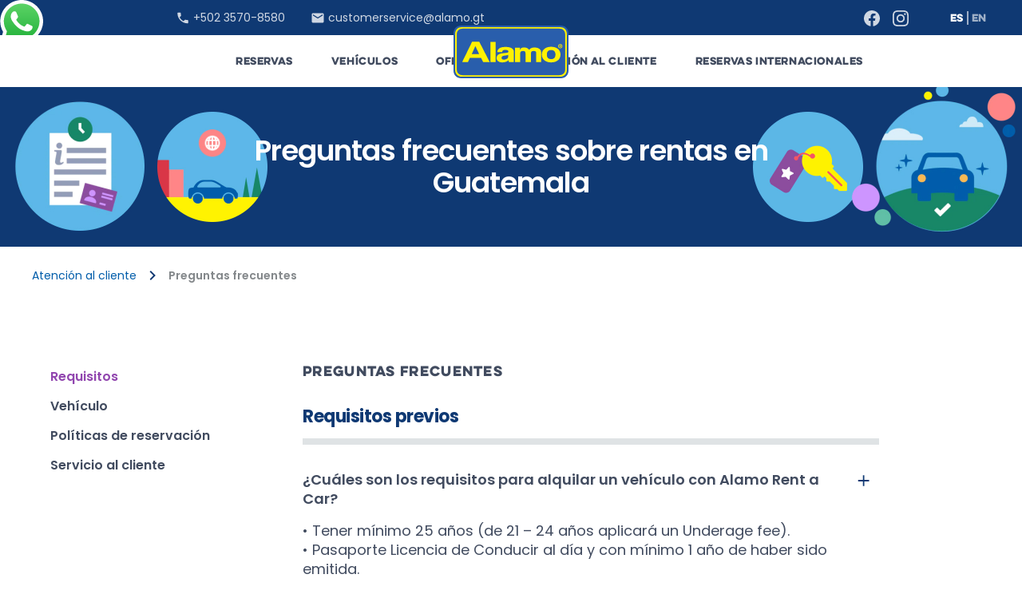

--- FILE ---
content_type: text/html
request_url: https://www.alamo.gt/atencion-al-cliente/preguntas-frecuentes
body_size: 8934
content:
<!DOCTYPE html><!-- This site was created in Webflow. https://webflow.com --><!-- Last Published: Tue Aug 12 2025 11:19:29 GMT+0000 (Coordinated Universal Time) --><html data-wf-domain="www.alamo.gt" data-wf-page="613925111b8f69167741a622" data-wf-site="61201ff46391bb0eaa0b1bef" lang="es"><head><meta charset="utf-8"/><title>Alamo Rent A Car | Preguntas frecuentes</title><meta content="Alquile un vehículo con Alamo y conduzca feliz" name="description"/><meta content="Alamo Rent A Car | Preguntas frecuentes" property="og:title"/><meta content="Alquile un vehículo con Alamo y conduzca feliz" property="og:description"/><meta content="https://cdn.prod.website-files.com/61201ff46391bb0eaa0b1bef/612fc3bbd178d626dbd3fd61_alamo-open-graph-img.png" property="og:image"/><meta content="Alamo Rent A Car | Preguntas frecuentes" property="twitter:title"/><meta content="Alquile un vehículo con Alamo y conduzca feliz" property="twitter:description"/><meta content="https://cdn.prod.website-files.com/61201ff46391bb0eaa0b1bef/612fc3bbd178d626dbd3fd61_alamo-open-graph-img.png" property="twitter:image"/><meta property="og:type" content="website"/><meta content="summary_large_image" name="twitter:card"/><meta content="width=device-width, initial-scale=1" name="viewport"/><meta content="Webflow" name="generator"/><link href="https://cdn.prod.website-files.com/61201ff46391bb0eaa0b1bef/css/alamo-guatemala.webflow.shared.e5ba9c66d.css" rel="stylesheet" type="text/css"/><link href="https://fonts.googleapis.com" rel="preconnect"/><link href="https://fonts.gstatic.com" rel="preconnect" crossorigin="anonymous"/><script src="https://ajax.googleapis.com/ajax/libs/webfont/1.6.26/webfont.js" type="text/javascript"></script><script type="text/javascript">WebFont.load({  google: {    families: ["Poppins:regular,500italic,600,700","Poppins:regular,500","Poppins:regular,600,700"]  }});</script><script type="text/javascript">!function(o,c){var n=c.documentElement,t=" w-mod-";n.className+=t+"js",("ontouchstart"in o||o.DocumentTouch&&c instanceof DocumentTouch)&&(n.className+=t+"touch")}(window,document);</script><link href="https://cdn.prod.website-files.com/61201ff46391bb0eaa0b1bef/612ea377acfb7fb07b7d31a8_favicon.png" rel="shortcut icon" type="image/x-icon"/><link href="https://cdn.prod.website-files.com/61201ff46391bb0eaa0b1bef/614dfe7430de98380651cf91_Webclip.png" rel="apple-touch-icon"/><script type="text/javascript">!function(f,b,e,v,n,t,s){if(f.fbq)return;n=f.fbq=function(){n.callMethod?n.callMethod.apply(n,arguments):n.queue.push(arguments)};if(!f._fbq)f._fbq=n;n.push=n;n.loaded=!0;n.version='2.0';n.agent='plwebflow';n.queue=[];t=b.createElement(e);t.async=!0;t.src=v;s=b.getElementsByTagName(e)[0];s.parentNode.insertBefore(t,s)}(window,document,'script','https://connect.facebook.net/en_US/fbevents.js');fbq('init', 'l2koefd3iuiq5ndwnygvph5sma1yox');fbq('track', 'PageView');</script><!-- Google Tag Manager -->
<script>(function(w,d,s,l,i){w[l]=w[l]||[];w[l].push({'gtm.start':
new Date().getTime(),event:'gtm.js'});var f=d.getElementsByTagName(s)[0],
j=d.createElement(s),dl=l!='dataLayer'?'&l='+l:'';j.async=true;j.src=
'https://www.googletagmanager.com/gtm.js?id='+i+dl;f.parentNode.insertBefore(j,f);
})(window,document,'script','dataLayer','GTM-NMWHSNR');</script>
<!-- End Google Tag Manager -->

<!-- Facebook Pixel Code - Grupo ANC -->
<script>
!function(f,b,e,v,n,t,s)
{if(f.fbq)return;n=f.fbq=function(){n.callMethod?
n.callMethod.apply(n,arguments):n.queue.push(arguments)};
if(!f._fbq)f._fbq=n;n.push=n;n.loaded=!0;n.version='2.0';
n.queue=[];t=b.createElement(e);t.async=!0;
t.src=v;s=b.getElementsByTagName(e)[0];
s.parentNode.insertBefore(t,s)}(window,document,'script',
'https://connect.facebook.net/en_US/fbevents.js');
fbq('init', '750569152738588');
fbq('track', 'PageView');
</script>
<noscript>
<img height="1" width="1"
src="https://www.facebook.com/tr?id=750569152738588&ev=PageView
&noscript=1"/>
</noscript>
<!-- End Facebook Pixel Code -->

<!-- Facebook Pixel Code -->
<script type="text/javascript">
var ssaUrl = 'https://' + 'pixel.sitescout.com/iap/4cf8a0722e96de0a';
new Image().src = ssaUrl; 
(function(d) { var syncUrl = 'https://' + 'pixel.sitescout.com/dmp/asyncPixelSync';
var iframe = d.createElement('iframe');
(iframe.frameElement || iframe).style.cssText = "width: 0; height: 0; border: 0; display: none;";
iframe.src = "javascript:false"; 
d.body.appendChild(iframe);
var doc = iframe.contentWindow.document;   
doc.open().write('<body onload="window.location.href=\''+syncUrl+'\'">'); 
doc.close();
})(document); 
</script>
<!-- End Facebook Pixel Code -->

<style>
  body{
  	-webkit-font-smoothing: antialiased;
  	-moz-osx-font-smoothing: grayscale;
  }
  .w-select {
  	background-color: #fff;
    color: #414B5F;
  }

  select option:not(:first-of-type) {
  	color: black;
  }
  
/* Viewports between 990px and 1080px wide */
@media only screen and (min-device-width: 990px) and (max-device-width: 1080px) {  
  .nav-bottom-links {
  	padding: 24px 14px
  }
}
</style><script src="https://cdnjs.cloudflare.com/ajax/libs/twitter-bootstrap/3.3.7/js/bootstrap.min.js"></script>

<style>
	.current {
  	color: #9146AF;
    -webkit-transition: color 350ms ease-out, -webkit-transform 200ms ease-in-out;
    transition: color 350ms ease-out, -webkit-transform 200ms ease-in-out;
    transition: transform 200ms ease-in-out, color 350ms ease-out;
    transition: transform 200ms ease-in-out, color 350ms ease-out, -webkit-transform 200ms ease-in-out;
  }
  .faq-block-container {
  	outline: none;
  }
</style></head><body data-spy="scroll" data-target="#myScrollspy" data-offset="15"><div class="w-embed w-iframe"><!-- Google Tag Manager (noscript) -->
<noscript><iframe src="https://www.googletagmanager.com/ns.html?id=GTM-NMWHSNR"
height="0" width="0" style="display:none;visibility:hidden"></iframe></noscript>
<!-- End Google Tag Manager (noscript) --></div><div class="whatsapp-container"><a href="https://wa.me/50235708580" target="_blank" class="whatsapp-link-cont w-inline-block"><img src="https://cdn.prod.website-files.com/61201ff46391bb0eaa0b1bef/613817e06fcfe7f5d3a23472_whatsapp_fab.svg" loading="lazy" alt=""/></a></div><div class="nav-top-cont"><div class="container"><div class="nav-top-wrapper"><div class="nav-top-left-cont"><div class="nav-top-contact"><a href="tel:+50235708580" class="nav-top-contact-cont m-right32-lg w-inline-block"><img src="https://cdn.prod.website-files.com/61201ff46391bb0eaa0b1bef/61280f3a687dbf0ab6b1dbe2_ic_local-phone.svg" loading="lazy" alt="" class="m-right4-lg"/><div class="txt-body-small-reg m-bot0">+502 3570-8580</div></a><a href="mailto:customerservice@alamo.gt" class="nav-top-contact-cont w-inline-block"><img src="https://cdn.prod.website-files.com/61201ff46391bb0eaa0b1bef/61280f3a8f5223315a2df274_ic_email.svg" loading="lazy" alt="" class="m-right4-lg"/><div class="txt-body-small-reg m-bot0">customerservice@alamo.gt</div></a></div></div><div class="nav-top-right-cont"><div class="nav-top-social m-right40-lg"><a href="https://www.facebook.com/AlamoGuatemala" target="_blank" class="nav-top-social-links w-inline-block"><img src="https://cdn.prod.website-files.com/61201ff46391bb0eaa0b1bef/61281eee89fefe4001cfd385_ic_facebook-social.svg" loading="lazy" alt=""/></a><a href="#" class="nav-top-social-links display-none-lg w-inline-block"><img src="https://cdn.prod.website-files.com/61201ff46391bb0eaa0b1bef/61281eee52a3157354dbd89c_ic_twitter-social.svg" loading="lazy" alt=""/></a><a href="https://www.instagram.com/alamoguatemala/" target="_blank" class="nav-top-social-links w-inline-block"><img src="https://cdn.prod.website-files.com/61201ff46391bb0eaa0b1bef/61281eef1156931eab189b9e_ic_instagram-social.svg" loading="lazy" alt=""/></a></div><div class="nav-top-lang"><a href="/atencion-al-cliente/preguntas-frecuentes" aria-current="page" class="nav-top-lang-links border-right lang-active w-inline-block w--current"><div class="heading-overline-small">Es</div></a><a href="/customer-support/car-rental-faq-en" class="nav-top-lang-links w-inline-block"><div class="heading-overline-small">EN</div></a></div></div></div></div></div><div class="nav-bottom-cont"><div class="container"><div class="nav-bottom-wrapper"><a href="/" class="nav-brand w-inline-block"><img src="https://cdn.prod.website-files.com/61201ff46391bb0eaa0b1bef/61283387f241c268eb9a838f_alamo_logo.svg" loading="lazy" alt=""/></a><div class="nav-bottom-links-cont"><a id="menu-reserv" href="/" class="nav-bottom-links w-inline-block"><div>Reservas</div></a><a href="/alquiler-de-autos" class="nav-bottom-links w-inline-block"><div>Vehículos</div></a><a href="/oficinas-de-alquiler-de-autos" class="nav-bottom-links w-inline-block"><div>Oficinas</div></a><a href="/atencion" class="nav-bottom-links w-inline-block"><div>Atención al cliente</div></a><a href="/reservas-internacionales" class="nav-bottom-links w-inline-block"><div>Reservas internacionales</div></a></div></div></div></div><div class="nav-menu-mobile"><div class="nav-menu-mobile-top"><a href="/" class="nav-brand-mobile w-inline-block"><img src="https://cdn.prod.website-files.com/61201ff46391bb0eaa0b1bef/61283387f241c268eb9a838f_alamo_logo.svg" loading="lazy" alt=""/></a><a href="#" class="nav-mobile-hamb w-inline-block"><div class="nav-mobile-list-hamb hamb-line-top"></div><div class="nav-mobile-list-hamb hamb-line-middle"></div><div class="nav-mobile-list-hamb hamb-line-bottom"></div></a></div><div class="nav-menu-mobile-bottom"><ul role="list" class="nav-mobile-links-ul"><li class="nav-mobile-links-li"><a href="/" class="nav-mobile-link w-inline-block"><div>Reservas</div></a><ul role="list" class="nav-mobile-sub-ul"><li><a href="/" class="nav-mobile-sub-link w-inline-block"><div>Realizar una reserva</div></a></li><li><a href="/reservas" class="nav-mobile-sub-link m-bot8-lg w-inline-block"><div>Modificar/ cancelar una reserva</div></a></li></ul></li><li class="nav-mobile-links-li"><a href="/alquiler-de-autos" class="nav-mobile-link w-inline-block"><div>Vehículos</div></a></li><li class="nav-mobile-links-li"><a href="/oficinas-de-alquiler-de-autos" class="nav-mobile-link w-inline-block"><div>Oficinas</div></a></li><li class="nav-mobile-links-li"><a href="/atencion" class="nav-mobile-link w-inline-block"><div>Atención al cliente</div></a></li><li class="nav-mobile-links-li"><a href="/nosotros" class="nav-mobile-link w-inline-block"><div>Empresa</div></a></li><li class="nav-mobile-links-li"><a href="/reservas-internacionales" class="nav-mobile-link w-inline-block"><div>Reservas internacionales</div></a></li><li class="nav-mobile-links-li nav-mobile-li-small p-top8-xs"><a href="/terminos-de-uso" class="nav-mobile-sub-link nav-mobile-sub-spacing w-inline-block"><div>Términos de uso</div></a></li><li class="nav-mobile-links-li nav-mobile-li-small"><a href="/politica-de-privacidad" class="nav-mobile-sub-link nav-mobile-sub-spacing w-inline-block"><div>Políticas de privacidad</div></a></li><li class="nav-mobile-links-li p-bot8-xs"><a href="/politica-de-cookies" class="nav-mobile-sub-link nav-mobile-sub-spacing w-inline-block"><div>Políticas de cookies</div></a></li></ul><div class="nav-mobile-footer"><a href="tel:5022217.2100" class="nav-top-contact-cont m-bot16-lg m-bot8-xs w-inline-block"><img src="https://cdn.prod.website-files.com/61201ff46391bb0eaa0b1bef/61280f3a687dbf0ab6b1dbe2_ic_local-phone.svg" loading="lazy" alt="" class="m-right4-lg"/><div class="txt-body-medium-reg m-bot0">+502 3570-8580</div></a><a href="mailto: customerservice@alamo.gt" class="nav-top-contact-cont w-inline-block"><img src="https://cdn.prod.website-files.com/61201ff46391bb0eaa0b1bef/61280f3a8f5223315a2df274_ic_email.svg" loading="lazy" alt="" class="m-right4-lg"/><div class="txt-body-medium-reg m-bot0">customerservice@alamo.gt</div></a><div class="nav-mobile-footer-bottom"><div class="nav-top-lang m-bot32-lg"><a href="/" class="nav-mobile-lang border-right lang-active w-inline-block"><div class="heading-overline-small">Español</div></a><a href="/home-en" class="nav-mobile-lang w-inline-block"><div class="heading-overline-small">ENglish</div></a></div><div class="nav-top-social"><a href="https://www.facebook.com/AlamoGuatemala" target="_blank" class="nav-mobile-social-links w-inline-block"><img src="https://cdn.prod.website-files.com/61201ff46391bb0eaa0b1bef/61281eee89fefe4001cfd385_ic_facebook-social.svg" loading="lazy" width="32" height="32" alt="" class="nav-mobile-social-img"/></a><a href="#" class="nav-mobile-social-links display-none-m w-inline-block"><img src="https://cdn.prod.website-files.com/61201ff46391bb0eaa0b1bef/61281eee52a3157354dbd89c_ic_twitter-social.svg" loading="lazy" height="32" width="32" alt="" class="nav-mobile-social-img"/></a><a href="https://www.instagram.com/alamoguatemala/" target="_blank" class="nav-mobile-social-links w-inline-block"><img src="https://cdn.prod.website-files.com/61201ff46391bb0eaa0b1bef/61281eef1156931eab189b9e_ic_instagram-social.svg" loading="lazy" width="32" height="32" alt="" class="nav-mobile-social-img"/></a></div></div></div></div></div><div class="section-wrapper hero-margin-top bg-azul-oscuro"><div class="hero-container atencion-hero-banner"><div class="hero-txt-container"><h2 class="txt-white m-bot0">Preguntas frecuentes sobre rentas en Guatemala</h2></div></div></div><div class="section-max"><div class="container"><div class="breadcrumbs-container m-bot0"><a href="/atencion" class="breadcrumbs-links">Atención al cliente</a><img src="https://cdn.prod.website-files.com/61201ff46391bb0eaa0b1bef/6139272fa0be9e56a670bf5f_ic_chevron-right.svg" loading="lazy" alt="" class="m-right8-lg"/><div class="txt-body-small-semi m-bot0 txt-plata25">Preguntas frecuentes</div></div></div></div><div class="section-max"><div class="container"><div class="atenciion-list-wrapper m-top0-lg"><div class="container-fluid"><div class="row-boots"><div class="col col-3 col-m-4 display-none-sm"><div class="faq-cat-container"><ul role="list" class="faq-categ-ul w-list-unstyled"><li class="faq-categ-li"><a href="#section1" class="faq-categ-link w-inline-block"><div>Requisitos</div></a></li><li class="faq-categ-li"><a href="#section2" class="faq-categ-link w-inline-block"><div>Vehículo</div></a></li><li class="faq-categ-li"><a href="#section3" class="faq-categ-link w-inline-block"><div>Políticas de reservación</div></a></li><li class="faq-categ-li"><a href="#section4" class="faq-categ-link w-inline-block"><div>Servicio al cliente</div></a></li></ul></div></div><div class="col col-8 col-sm-12"><div id="section1" class="faq-block-container section1-faq"><h6 class="heading-overline-large txt-marino m-bot32-lg">Preguntas frecuentes</h6><h5>Requisitos previos</h5><div class="title-number"><div class="title-number-line"></div></div><div><div class="accordeon-cont"><a href="#" class="accordeon-question-cont w-inline-block"><div class="accordeon-question-txt"><div class="txt-body-large-semi txt-marino">¿Cuáles son los requisitos para alquilar un vehículo con Alamo Rent a Car?</div></div><div class="accordeon-faq-chevron"><img src="https://cdn.prod.website-files.com/61201ff46391bb0eaa0b1bef/613a683810abb14203430aa5_ic_plus.svg" loading="lazy" alt="" class="accordeon-faq-chevron-ic"/></div></a><div class="accordeon-answer-cont"><p class="p-right48-lg">• Tener mínimo 25 años (de 21 – 24 años aplicará un Underage fee).<br/>• Pasaporte Licencia de Conducir al día y con mínimo 1 año de haber sido emitida.<br/>• Tarjeta de crédito.</p></div></div><div class="accordeon-cont"><a href="#" class="accordeon-question-cont w-inline-block"><div class="accordeon-question-txt"><div class="txt-body-large-semi txt-marino">¿Qué tipo de licencia necesito para alquilar?</div></div><div class="accordeon-faq-chevron"><img src="https://cdn.prod.website-files.com/61201ff46391bb0eaa0b1bef/613a683810abb14203430aa5_ic_plus.svg" loading="lazy" alt="" class="accordeon-faq-chevron-ic"/></div></a><div class="accordeon-answer-cont"><p class="p-right48-lg">Licencia vigente y física con mínimo 1 año de haber sido emitida.</p></div></div><div class="accordeon-cont accordeon-last-child"><a href="#" class="accordeon-question-cont w-inline-block"><div class="accordeon-question-txt"><div class="txt-body-large-semi txt-marino">¿Qué pasa si tengo licencia de conducir, pero tengo menos de 25 años?</div></div><div class="accordeon-faq-chevron"><img src="https://cdn.prod.website-files.com/61201ff46391bb0eaa0b1bef/613a683810abb14203430aa5_ic_plus.svg" loading="lazy" alt="" class="accordeon-faq-chevron-ic"/></div></a><div class="accordeon-answer-cont"><p class="p-right48-lg">Solo podrá alquilar el vehículo una persona con licencia de conducir al día mayor o igual a 21 años.  Entre los 21 y los 25 aplica un fee por “underage” el cual es de US$10 por día.</p></div></div></div></div><div id="section2" class="faq-block-container"><h5>Vehículo</h5><div class="title-number"><div class="title-number-line"></div></div><div><div class="accordeon-cont"><a href="#" class="accordeon-question-cont w-inline-block"><div class="accordeon-question-txt"><div class="txt-body-large-semi txt-marino">¿Qué opciones de combustible tengo?</div></div><div class="accordeon-faq-chevron"><img src="https://cdn.prod.website-files.com/61201ff46391bb0eaa0b1bef/613a683810abb14203430aa5_ic_plus.svg" loading="lazy" alt="" class="accordeon-faq-chevron-ic"/></div></a><div class="accordeon-answer-cont"><p class="p-right48-lg">• Full a full.<br/>• Prepagar el tanque.<br/>• Pagar en la devolución el faltante (el precio será mayor que en la gasolinera).</p></div></div><div class="accordeon-cont"><a href="#" class="accordeon-question-cont w-inline-block"><div class="accordeon-question-txt"><div class="txt-body-large-semi txt-marino">¿Puedo andar a mi mascota conmigo en el vehículo?</div></div><div class="accordeon-faq-chevron"><img src="https://cdn.prod.website-files.com/61201ff46391bb0eaa0b1bef/613a683810abb14203430aa5_ic_plus.svg" loading="lazy" alt="" class="accordeon-faq-chevron-ic"/></div></a><div class="accordeon-answer-cont"><p class="p-right48-lg">Sí, siempre y cuando se cuide el olor y tapicería del carro, ya que si devuelve el vehículo con olor o suciedad de tapicería podría tener un cobro adicional de $100.</p></div></div><div class="accordeon-cont"><a href="#" class="accordeon-question-cont w-inline-block"><div class="accordeon-question-txt"><div class="txt-body-large-semi txt-marino">¿Qué tipos de vehículos tiene Alamo en su flota? </div></div><div class="accordeon-faq-chevron"><img src="https://cdn.prod.website-files.com/61201ff46391bb0eaa0b1bef/613a683810abb14203430aa5_ic_plus.svg" loading="lazy" alt="" class="accordeon-faq-chevron-ic"/></div></a><div class="accordeon-answer-cont"><p class="p-right48-lg">La flota está conformada por vehículos sedanes de pequeños a grandes, SUV´s, pick ups y VAN con no más de 2 años de estar en nuestra flota.</p></div></div><div class="accordeon-cont"><a href="#" class="accordeon-question-cont w-inline-block"><div class="accordeon-question-txt"><div class="txt-body-large-semi txt-marino">¿Hay algún cobro por traer el auto sucio?</div></div><div class="accordeon-faq-chevron"><img src="https://cdn.prod.website-files.com/61201ff46391bb0eaa0b1bef/613a683810abb14203430aa5_ic_plus.svg" loading="lazy" alt="" class="accordeon-faq-chevron-ic"/></div></a><div class="accordeon-answer-cont"><p class="p-right48-lg">No se cobra lavado externo de autos, sin embargo, si el carro es devuelto con mucha suciedad en tapicería, asientos, olor a húmedo, cigarro, mascotas o pelos de mascotas un fee adicional se cargaría de $100.</p></div></div><div class="accordeon-cont accordeon-last-child"><a href="#" class="accordeon-question-cont w-inline-block"><div class="accordeon-question-txt"><div class="txt-body-large-semi txt-marino">¿Los carros cuentan con sistema para pago de peaje?</div></div><div class="accordeon-faq-chevron"><img src="https://cdn.prod.website-files.com/61201ff46391bb0eaa0b1bef/613a683810abb14203430aa5_ic_plus.svg" loading="lazy" alt="" class="accordeon-faq-chevron-ic"/></div></a><div class="accordeon-answer-cont"><p class="p-right48-lg">No, los peajes deben ser pagados directamente por el conductor en efectivo.</p></div></div></div></div><div id="section3" class="faq-block-container"><h5>Políticas de reservación</h5><div class="title-number"><div class="title-number-line"></div></div><div><div class="accordeon-cont"><a href="#" class="accordeon-question-cont w-inline-block"><div class="accordeon-question-txt"><div class="txt-body-large-semi txt-marino">¿Qué es el depósito de garantía?</div></div><div class="accordeon-faq-chevron"><img src="https://cdn.prod.website-files.com/61201ff46391bb0eaa0b1bef/613a683810abb14203430aa5_ic_plus.svg" loading="lazy" alt="" class="accordeon-faq-chevron-ic"/></div></a><div class="accordeon-answer-cont"><p class="p-right48-lg">Es el monto que Alamo Rent a Car va a bloquear en su tarjeta de crédito como respaldo por el vehículo alquilado.  Al finalizar la renta, en caso de que no existan daños de por medio, este monto será devuelto entre 3-5 días hábiles.</p></div></div><div class="accordeon-cont"><a href="#" class="accordeon-question-cont w-inline-block"><div class="accordeon-question-txt"><div class="txt-body-large-semi txt-marino">¿Puedo dejar el depósito de garantía con tarjeta de débito?</div></div><div class="accordeon-faq-chevron"><img src="https://cdn.prod.website-files.com/61201ff46391bb0eaa0b1bef/613a683810abb14203430aa5_ic_plus.svg" loading="lazy" alt="" class="accordeon-faq-chevron-ic"/></div></a><div class="accordeon-answer-cont"><p class="p-right48-lg">No, el depósito de garantía solo se permite con la tarjeta de crédito del conductor principal.</p></div></div><div class="accordeon-cont"><a href="#" class="accordeon-question-cont w-inline-block"><div class="accordeon-question-txt"><div class="txt-body-large-semi txt-marino">¿De cuánto es el monto del depósito de garantía? </div></div><div class="accordeon-faq-chevron"><img src="https://cdn.prod.website-files.com/61201ff46391bb0eaa0b1bef/613a683810abb14203430aa5_ic_plus.svg" loading="lazy" alt="" class="accordeon-faq-chevron-ic"/></div></a><div class="accordeon-answer-cont"><p class="p-right48-lg">$500 + el estimado del costo de la renta. Este se toma una única vez al inicio de la renta.</p></div></div><div class="accordeon-cont"><a href="#" class="accordeon-question-cont w-inline-block"><div class="accordeon-question-txt"><div class="txt-body-large-semi txt-marino">¿Puedo pagar con efectivo ó tarjeta de débito?</div></div><div class="accordeon-faq-chevron"><img src="https://cdn.prod.website-files.com/61201ff46391bb0eaa0b1bef/613a683810abb14203430aa5_ic_plus.svg" loading="lazy" alt="" class="accordeon-faq-chevron-ic"/></div></a><div class="accordeon-answer-cont"><p class="p-right48-lg">Una tarjeta de crédito es requisito para hacer una retención o depósito de garantía que corresponde del valor de la renta más $500 de depósito.<br/><br/>Para el pago de la renta al final de la renta se aceptan tarjeta de crédito ó tarjeta de débito.</p></div></div><div class="accordeon-cont"><a href="#" class="accordeon-question-cont w-inline-block"><div class="accordeon-question-txt"><div class="txt-body-large-semi txt-marino">¿Hay coberturas obligatorias?</div></div><div class="accordeon-faq-chevron"><img src="https://cdn.prod.website-files.com/61201ff46391bb0eaa0b1bef/613a683810abb14203430aa5_ic_plus.svg" loading="lazy" alt="" class="accordeon-faq-chevron-ic"/></div></a><div class="accordeon-answer-cont"><p class="p-right48-lg">Para alquilar un vehículo es obligatorio contar con cobertura de Daños al vehículo y robo (CDW-TP) y con protección de daños a terceros (TPL).<br/><br/>Ambos pueden ser comprados en el counter a la hora de retirar el vehículo.</p></div></div><div class="accordeon-cont"><a href="#" class="accordeon-question-cont w-inline-block"><div class="accordeon-question-txt"><div class="txt-body-large-semi txt-marino">¿Puedo usar el seguro de mi tarjeta para declinar las coberturas del rent a car?</div></div><div class="accordeon-faq-chevron"><img src="https://cdn.prod.website-files.com/61201ff46391bb0eaa0b1bef/613a683810abb14203430aa5_ic_plus.svg" loading="lazy" alt="" class="accordeon-faq-chevron-ic"/></div></a><div class="accordeon-answer-cont"><p class="p-right48-lg">Sí, usted puede usar coberturas de tarjetas o terceros. Sin embargo, debe verificar previamente con su aseguradora que efectivamente le cubre para el país donde va a alquilar y para el carro que desea alquilar.  Debe traer una prueba escrita de su cobertura.<br/><br/>En caso de declinar las coberturas en el Counter e incurra en un accidente se le cobraría la totalidad del costo del incidente y el reclamo al tercero debería ser presentado por el cliente.</p></div></div><div class="accordeon-cont"><a href="#" class="accordeon-question-cont w-inline-block"><div class="accordeon-question-txt"><div class="txt-body-large-semi txt-marino">¿Puedo comprar las coberturas del carro en el Counter?</div></div><div class="accordeon-faq-chevron"><img src="https://cdn.prod.website-files.com/61201ff46391bb0eaa0b1bef/613a683810abb14203430aa5_ic_plus.svg" loading="lazy" alt="" class="accordeon-faq-chevron-ic"/></div></a><div class="accordeon-answer-cont"><p class="p-right48-lg">Si claro.</p></div></div><div class="accordeon-cont"><a href="#" class="accordeon-question-cont w-inline-block"><div class="accordeon-question-txt"><div class="txt-body-large-semi txt-marino">¿Puedo devolver el carro en otra oficina o en el hotel donde me estoy hospedando?</div></div><div class="accordeon-faq-chevron"><img src="https://cdn.prod.website-files.com/61201ff46391bb0eaa0b1bef/613a683810abb14203430aa5_ic_plus.svg" loading="lazy" alt="" class="accordeon-faq-chevron-ic"/></div></a><div class="accordeon-answer-cont"><p class="p-right48-lg">Puede devolver el vehículo en cualquiera de nuestras oficinas con un recargo adicional.  Si desea devolver el vehículo en otro lugar, contáctenos para verificar si es posible y para darle el monto correspondiente.</p></div></div><div class="accordeon-cont"><a href="#" class="accordeon-question-cont w-inline-block"><div class="accordeon-question-txt"><div class="txt-body-large-semi txt-marino">¿Puedo comprar coberturas días después de haber retirado el carro?</div></div><div class="accordeon-faq-chevron"><img src="https://cdn.prod.website-files.com/61201ff46391bb0eaa0b1bef/613a683810abb14203430aa5_ic_plus.svg" loading="lazy" alt="" class="accordeon-faq-chevron-ic"/></div></a><div class="accordeon-answer-cont"><p class="p-right48-lg">Si, solamente debe apersonarse a una de nuestras oficinas para realizar el cambio.</p></div></div><div class="accordeon-cont"><a href="#" class="accordeon-question-cont w-inline-block"><div class="accordeon-question-txt"><div class="txt-body-large-semi txt-marino">¿Cuál es el periodo máximo en que puedo alquilar un carro?</div></div><div class="accordeon-faq-chevron"><img src="https://cdn.prod.website-files.com/61201ff46391bb0eaa0b1bef/613a683810abb14203430aa5_ic_plus.svg" loading="lazy" alt="" class="accordeon-faq-chevron-ic"/></div></a><div class="accordeon-answer-cont"><p class="p-right48-lg">el periodo máximo de un contrato es por 30 días. sin embargo. este se puede extender o renovar por otros 30 días.</p></div></div><div class="accordeon-cont accordeon-last-child"><a href="#" class="accordeon-question-cont w-inline-block"><div class="accordeon-question-txt"><div class="txt-body-large-semi txt-marino">¿Puedo devolver el carro en otro país?</div></div><div class="accordeon-faq-chevron"><img src="https://cdn.prod.website-files.com/61201ff46391bb0eaa0b1bef/613a683810abb14203430aa5_ic_plus.svg" loading="lazy" alt="" class="accordeon-faq-chevron-ic"/></div></a><div class="accordeon-answer-cont"><p class="p-right48-lg">No, el carro no puede salir del país.</p></div></div></div></div><div id="section4" class="faq-block-container section4-faq"><h5>Servicio al cliente</h5><div class="title-number"><div class="title-number-line"></div></div><div><div class="accordeon-cont"><a href="#" class="accordeon-question-cont w-inline-block"><div class="accordeon-question-txt"><div class="txt-body-large-semi txt-marino">¿Dónde puedo llamar si tengo un problema con el carro?</div></div><div class="accordeon-faq-chevron"><img src="https://cdn.prod.website-files.com/61201ff46391bb0eaa0b1bef/613a683810abb14203430aa5_ic_plus.svg" loading="lazy" alt="" class="accordeon-faq-chevron-ic"/></div></a><div class="accordeon-answer-cont"><p class="p-right48-lg">Puede escribir a servicio al cliente:<br/>‍<a href="mailto:customerservice@alamo.gt"><span class="p-link">customerservice@alamo.gt</span></a> o envíenos un mensaje de <a href="https://wa.me/message/VE3AUR2TB7DWG1" target="_blank" class="p-link">WhatsApp</a>.</p></div></div><div class="accordeon-cont"><a href="#" class="accordeon-question-cont w-inline-block"><div class="accordeon-question-txt"><div class="txt-body-large-semi txt-marino">¿Qué hacer en caso de un accidente de tránsito?</div></div><div class="accordeon-faq-chevron"><img src="https://cdn.prod.website-files.com/61201ff46391bb0eaa0b1bef/613a683810abb14203430aa5_ic_plus.svg" loading="lazy" alt="" class="accordeon-faq-chevron-ic"/></div></a><div class="accordeon-answer-cont"><p class="p-right48-lg">Llame a la compañía aseguradora y espere a que llegue el inspector.  Este servicio es gratuito y disponible 24/7 todo el año.  Llame al 911 y reporte el accidente para que llegue un oficial de tránsito.  Llame a Alamo Rent a Car y reporte el accidente.</p></div></div><div class="accordeon-cont"><a href="#" class="accordeon-question-cont w-inline-block"><div class="accordeon-question-txt"><div class="txt-body-large-semi txt-marino">¿Qué pasa si pierdo las llaves del carro o los papeles?</div></div><div class="accordeon-faq-chevron"><img src="https://cdn.prod.website-files.com/61201ff46391bb0eaa0b1bef/613a683810abb14203430aa5_ic_plus.svg" loading="lazy" alt="" class="accordeon-faq-chevron-ic"/></div></a><div class="accordeon-answer-cont"><p class="p-right48-lg">Debe llamar al servicio de asistencia o ponerse en contacto con la agencia donde alquiló el vehículo.Un cobro adicional se hará por la reposición de estos.</p></div></div><div class="accordeon-cont accordeon-last-child"><a href="#" class="accordeon-question-cont w-inline-block"><div class="accordeon-question-txt"><div class="txt-body-large-semi txt-marino">¿Dejé un objeto olvidado en el carro que debo hacer?</div></div><div class="accordeon-faq-chevron"><img src="https://cdn.prod.website-files.com/61201ff46391bb0eaa0b1bef/613a683810abb14203430aa5_ic_plus.svg" loading="lazy" alt="" class="accordeon-faq-chevron-ic"/></div></a><div class="accordeon-answer-cont"><p class="p-right48-lg">Debe ponerse en contacto con Servicio al cliente o con la oficina donde alquiló el vehículo.</p></div></div></div></div></div></div><div class="row-boots"><div class="col col-3 display-none-sm"></div><div class="col col-8 col-m-9 col-sm-12"><div class="support-banner-container"><div class="support-banner"><h4 class="txt-azul-alamo m-bot24-lg">Póngase en contacto con nosotros</h4><p>Si tiene alguna consulta adicional, ingrese a nuestro <a href="https://wa.me/message/VE3AUR2TB7DWG1" target="_blank" class="txt-bold">chat de servicio al cliente</a> para ponerse en contacto con nosotros o escríbanos a <a href="mailto:customerservice@alamo.gt" class="txt-bold">customerservice@alamo.gt</a> con su consulta</p></div></div></div></div></div></div></div></div><div class="section-max"><div class="container cont-wid-100-xs"><div class="banner-cta-footer-cont"><a href="/" class="banner-cta-footer w-inline-block"><div class="banner-cta-txt"><div class="d-center-horiz m-bot16-lg"><div class="icon-title-section ic-title-search"></div></div><h2 class="m-bot8-lg">¿Listo para reservar?</h2><p class="just-center">Empiece a hacer su reservación</p><div><div class="button-link-container-footer"><div class="button-link-a-med"><div class="btn-link-txt-cont"><div>Realizar reserva</div><div class="btn-link-underline"></div></div><div class="btn-link-icon"></div></div></div></div></div><div class="banner-cta-footer-bg"><div class="banner-cta-bg-left"><img src="https://cdn.prod.website-files.com/61201ff46391bb0eaa0b1bef/612d4416715086f783959f8c_cta-banner-reservacion-left.png" loading="lazy" width="397" sizes="(max-width: 479px) 100vw, 397px" alt="" srcset="https://cdn.prod.website-files.com/61201ff46391bb0eaa0b1bef/612d4416715086f783959f8c_cta-banner-reservacion-left-p-500.png 500w, https://cdn.prod.website-files.com/61201ff46391bb0eaa0b1bef/612d4416715086f783959f8c_cta-banner-reservacion-left.png 794w"/></div><div class="banner-cta-bg-right"><img src="https://cdn.prod.website-files.com/61201ff46391bb0eaa0b1bef/612d4416b099a66c906d0765_cta-banner-reservacion-right.png" loading="lazy" width="397" sizes="(max-width: 479px) 100vw, 397px" alt="" srcset="https://cdn.prod.website-files.com/61201ff46391bb0eaa0b1bef/612d4416b099a66c906d0765_cta-banner-reservacion-right-p-500.png 500w, https://cdn.prod.website-files.com/61201ff46391bb0eaa0b1bef/612d4416b099a66c906d0765_cta-banner-reservacion-right.png 794w"/></div></div></a></div></div></div><div class="section-max"><div class="section-max bg-azul-oscuro"><div class="container"><div class="footer-container"><div class="container-fluid"><div class="row-boots display-none-sm"><div class="col col-4 col-m-6"><div class="footer-txt-block m-bot40-lg"><h6 class="heading-overline-small footer-txt-heading">Reservas</h6><ul role="list" class="footer-txt-ul"><li class="footer-txt-li"><a href="/" class="footer-txt-link w-inline-block"><div>Realizar una reserva</div></a></li><li class="footer-txt-li"><a id="edit-reserv" href="/reservas" class="footer-txt-link w-inline-block"><div>Modificar/ cancelar una reserva</div></a></li></ul></div><div class="footer-txt-block"><h6 class="heading-overline-small footer-txt-heading">Vehículos</h6><div class="w-dyn-list"><div role="list" class="w-dyn-items"><div role="listitem" class="w-dyn-item"><a href="/vc/sedan" class="footer-txt-link v-sedan w-inline-block"><div>Sedan</div></a></div><div role="listitem" class="w-dyn-item"><a href="/vc/suv" class="footer-txt-link v-sedan w-inline-block"><div>SUV</div></a></div><div role="listitem" class="w-dyn-item"><a href="/vc/pickup" class="footer-txt-link v-sedan w-inline-block"><div>Pickup</div></a></div><div role="listitem" class="w-dyn-item"><a href="/vc/van" class="footer-txt-link v-sedan w-inline-block"><div>Van</div></a></div></div></div><ul role="list" class="footer-txt-ul display-none-lg"><li class="footer-txt-li"></li><li class="footer-txt-li"><a href="#" class="footer-txt-link v-suv w-inline-block"><div>SUV</div></a></li><li class="footer-txt-li"><a href="#" class="footer-txt-link v-pickup w-inline-block"><div>Pickup</div></a></li><li class="footer-txt-li"><a href="#" class="footer-txt-link v-van w-inline-block"><div>Van</div></a></li><li class="footer-txt-li"><a href="#" class="footer-txt-link v-van-cargo w-inline-block"><div>Van de carga</div></a></li></ul></div></div><div class="col col-4 col-m-6"><div class="footer-txt-block"><h6 class="heading-overline-small footer-txt-heading">Oficinas</h6><ul role="list" class="footer-txt-ul"><li class="footer-txt-li"><a href="https://alamo.gt/oficinas-de-alquiler-de-autos?branch=apto-aurora" class="footer-txt-link w-inline-block"><div>Apto internacional La Aurora</div></a></li><li class="footer-txt-li"><a href="https://alamo.gt/oficinas-de-alquiler-de-autos?branch=apto-maya" class="footer-txt-link w-inline-block"><div>Apto internacional Mundo Maya</div></a></li><li class="footer-txt-li"><a href="https://alamo.gt/oficinas-de-alquiler-de-autos?branch=antigua" class="footer-txt-link w-inline-block"><div>Antigua</div></a></li><li class="footer-txt-li"><a href="https://alamo.gt/oficinas-de-alquiler-de-autos?branch=cofino" class="footer-txt-link w-inline-block"><div>Cofiño</div></a></li><li class="footer-txt-li"><a href="https://alamo.gt/oficinas-de-alquiler-de-autos?branch=hincapie" class="footer-txt-link w-inline-block"><div>Hincapié</div></a></li><li class="footer-txt-li"><a href="https://alamo.gt/oficinas-de-alquiler-de-autos?branch=barcelo" class="footer-txt-link w-inline-block"><div>Ciudad de Guatemala, Hotel Barceló</div></a></li><li class="footer-txt-li"><a href="https://alamo.gt/oficinas-de-alquiler-de-autos?branch=aurora" class="footer-txt-link w-inline-block"><div>La Aurora</div></a></li></ul></div></div><div class="col col-4 col-m-6"><div class="footer-txt-block m-bot40-lg"><h6 class="heading-overline-small footer-txt-heading">Empresa</h6><ul role="list" class="footer-txt-ul"><li class="footer-txt-li"><a href="/nosotros" class="footer-txt-link w-inline-block"><div>Historia de Alamo</div></a></li><li class="footer-txt-li"><a href="/terminos-de-uso" class="footer-txt-link w-inline-block"><div>Términos de uso</div></a></li><li class="footer-txt-li"><a href="/politica-de-privacidad" class="footer-txt-link w-inline-block"><div>Políticas de privacidad</div></a></li><li class="footer-txt-li"><a href="/politica-de-cookies" class="footer-txt-link w-inline-block"><div>Políticas de cookies</div></a></li></ul></div><div class="footer-txt-block"><h6 class="heading-overline-small footer-txt-heading">Atención al cliente</h6><ul role="list" class="footer-txt-ul"><li class="footer-txt-li"><a href="/atencion-al-cliente/contacto" class="footer-txt-link w-inline-block"><div>Contacto</div></a></li><li class="footer-txt-li"><a href="/atencion-al-cliente/preguntas-frecuentes" aria-current="page" class="footer-txt-link w-inline-block w--current"><div>Preguntas frecuentes</div></a></li><li class="footer-txt-li"><a href="/atencion-al-cliente/denuncias" class="footer-txt-link w-inline-block"><div>Denuncias</div></a></li></ul></div></div></div><div class="row-boots display-none-lg d-block-sm"><div class="col col-12"><div class="footer-txt-block"><ul role="list" class="footer-txt-ul"><li class="footer-txt-li"><a href="/" class="footer-txt-link-sm w-inline-block"><div>Reservas</div></a></li><li class="footer-txt-li"><a href="/alquiler-de-autos" class="footer-txt-link-sm w-inline-block"><div>Vehículos</div></a></li><li class="footer-txt-li"><a href="/oficinas-de-alquiler-de-autos" class="footer-txt-link-sm w-inline-block"><div>Oficinas</div></a></li><li class="footer-txt-li"><a href="/atencion" class="footer-txt-link-sm w-inline-block"><div>Atención al cliente</div></a></li><li class="footer-txt-li"><a href="/nosotros" class="footer-txt-link-sm w-inline-block"><div>Historia de alamo</div></a></li><li class="footer-txt-li"><a href="/reservas-internacionales" class="footer-txt-link-sm w-inline-block"><div>Reservas internacionales</div></a></li><li class="footer-txt-li"><a href="/terminos-de-uso" class="footer-txt-link-sm w-inline-block"><div>Términos de uso</div></a></li><li class="footer-txt-li"><a href="/politica-de-privacidad" class="footer-txt-link-sm w-inline-block"><div>Políticas de privacidad</div></a></li><li class="footer-txt-li"><a href="/politica-de-cookies" class="footer-txt-link-sm w-inline-block"><div>Políticas de cookies</div></a></li></ul></div></div></div></div></div></div></div><div class="section-max bg-azul-alamo"><div class="container"><div class="footer-legal-cont"><div class="container-fluid"><div class="row-boots"><div class="col col-12 col-bot-0"><div class="footer-legal-txt"><div class="txt-body-medium-reg m-bot0">© <span class="year-text">2021</span> Autos de Alquiler S.A. Todos los derechos reservados.</div></div></div></div></div></div></div></div></div><script src="https://d3e54v103j8qbb.cloudfront.net/js/jquery-3.5.1.min.dc5e7f18c8.js?site=61201ff46391bb0eaa0b1bef" type="text/javascript" integrity="sha256-9/aliU8dGd2tb6OSsuzixeV4y/faTqgFtohetphbbj0=" crossorigin="anonymous"></script><script src="https://cdn.prod.website-files.com/61201ff46391bb0eaa0b1bef/js/webflow.schunk.36b8fb49256177c8.js" type="text/javascript"></script><script src="https://cdn.prod.website-files.com/61201ff46391bb0eaa0b1bef/js/webflow.schunk.629288793f63e9da.js" type="text/javascript"></script><script src="https://cdn.prod.website-files.com/61201ff46391bb0eaa0b1bef/js/webflow.f69227a4.6dcda802673a74de.js" type="text/javascript"></script><script>
// when the DOM is ready
document.addEventListener("DOMContentLoaded", function() { 
  // get the the span element
  const yrSpan = document.querySelector('.year-text');
  // get the current year
  const currentYr = new Date().getFullYear();
  // set the year span element's text to the current year
  yrSpan.textContent = currentYr;
});
</script>
</body></html>

--- FILE ---
content_type: text/css
request_url: https://cdn.prod.website-files.com/61201ff46391bb0eaa0b1bef/css/alamo-guatemala.webflow.shared.e5ba9c66d.css
body_size: 33646
content:
html {
  -webkit-text-size-adjust: 100%;
  -ms-text-size-adjust: 100%;
  font-family: sans-serif;
}

body {
  margin: 0;
}

article, aside, details, figcaption, figure, footer, header, hgroup, main, menu, nav, section, summary {
  display: block;
}

audio, canvas, progress, video {
  vertical-align: baseline;
  display: inline-block;
}

audio:not([controls]) {
  height: 0;
  display: none;
}

[hidden], template {
  display: none;
}

a {
  background-color: #0000;
}

a:active, a:hover {
  outline: 0;
}

abbr[title] {
  border-bottom: 1px dotted;
}

b, strong {
  font-weight: bold;
}

dfn {
  font-style: italic;
}

h1 {
  margin: .67em 0;
  font-size: 2em;
}

mark {
  color: #000;
  background: #ff0;
}

small {
  font-size: 80%;
}

sub, sup {
  vertical-align: baseline;
  font-size: 75%;
  line-height: 0;
  position: relative;
}

sup {
  top: -.5em;
}

sub {
  bottom: -.25em;
}

img {
  border: 0;
}

svg:not(:root) {
  overflow: hidden;
}

hr {
  box-sizing: content-box;
  height: 0;
}

pre {
  overflow: auto;
}

code, kbd, pre, samp {
  font-family: monospace;
  font-size: 1em;
}

button, input, optgroup, select, textarea {
  color: inherit;
  font: inherit;
  margin: 0;
}

button {
  overflow: visible;
}

button, select {
  text-transform: none;
}

button, html input[type="button"], input[type="reset"] {
  -webkit-appearance: button;
  cursor: pointer;
}

button[disabled], html input[disabled] {
  cursor: default;
}

button::-moz-focus-inner, input::-moz-focus-inner {
  border: 0;
  padding: 0;
}

input {
  line-height: normal;
}

input[type="checkbox"], input[type="radio"] {
  box-sizing: border-box;
  padding: 0;
}

input[type="number"]::-webkit-inner-spin-button, input[type="number"]::-webkit-outer-spin-button {
  height: auto;
}

input[type="search"] {
  -webkit-appearance: none;
}

input[type="search"]::-webkit-search-cancel-button, input[type="search"]::-webkit-search-decoration {
  -webkit-appearance: none;
}

legend {
  border: 0;
  padding: 0;
}

textarea {
  overflow: auto;
}

optgroup {
  font-weight: bold;
}

table {
  border-collapse: collapse;
  border-spacing: 0;
}

td, th {
  padding: 0;
}

@font-face {
  font-family: webflow-icons;
  src: url("[data-uri]") format("truetype");
  font-weight: normal;
  font-style: normal;
}

[class^="w-icon-"], [class*=" w-icon-"] {
  speak: none;
  font-variant: normal;
  text-transform: none;
  -webkit-font-smoothing: antialiased;
  -moz-osx-font-smoothing: grayscale;
  font-style: normal;
  font-weight: normal;
  line-height: 1;
  font-family: webflow-icons !important;
}

.w-icon-slider-right:before {
  content: "";
}

.w-icon-slider-left:before {
  content: "";
}

.w-icon-nav-menu:before {
  content: "";
}

.w-icon-arrow-down:before, .w-icon-dropdown-toggle:before {
  content: "";
}

.w-icon-file-upload-remove:before {
  content: "";
}

.w-icon-file-upload-icon:before {
  content: "";
}

* {
  box-sizing: border-box;
}

html {
  height: 100%;
}

body {
  color: #333;
  background-color: #fff;
  min-height: 100%;
  margin: 0;
  font-family: Arial, sans-serif;
  font-size: 14px;
  line-height: 20px;
}

img {
  vertical-align: middle;
  max-width: 100%;
  display: inline-block;
}

html.w-mod-touch * {
  background-attachment: scroll !important;
}

.w-block {
  display: block;
}

.w-inline-block {
  max-width: 100%;
  display: inline-block;
}

.w-clearfix:before, .w-clearfix:after {
  content: " ";
  grid-area: 1 / 1 / 2 / 2;
  display: table;
}

.w-clearfix:after {
  clear: both;
}

.w-hidden {
  display: none;
}

.w-button {
  color: #fff;
  line-height: inherit;
  cursor: pointer;
  background-color: #3898ec;
  border: 0;
  border-radius: 0;
  padding: 9px 15px;
  text-decoration: none;
  display: inline-block;
}

input.w-button {
  -webkit-appearance: button;
}

html[data-w-dynpage] [data-w-cloak] {
  color: #0000 !important;
}

.w-code-block {
  margin: unset;
}

pre.w-code-block code {
  all: inherit;
}

.w-optimization {
  display: contents;
}

.w-webflow-badge, .w-webflow-badge > img {
  box-sizing: unset;
  width: unset;
  height: unset;
  max-height: unset;
  max-width: unset;
  min-height: unset;
  min-width: unset;
  margin: unset;
  padding: unset;
  float: unset;
  clear: unset;
  border: unset;
  border-radius: unset;
  background: unset;
  background-image: unset;
  background-position: unset;
  background-size: unset;
  background-repeat: unset;
  background-origin: unset;
  background-clip: unset;
  background-attachment: unset;
  background-color: unset;
  box-shadow: unset;
  transform: unset;
  direction: unset;
  font-family: unset;
  font-weight: unset;
  color: unset;
  font-size: unset;
  line-height: unset;
  font-style: unset;
  font-variant: unset;
  text-align: unset;
  letter-spacing: unset;
  -webkit-text-decoration: unset;
  text-decoration: unset;
  text-indent: unset;
  text-transform: unset;
  list-style-type: unset;
  text-shadow: unset;
  vertical-align: unset;
  cursor: unset;
  white-space: unset;
  word-break: unset;
  word-spacing: unset;
  word-wrap: unset;
  transition: unset;
}

.w-webflow-badge {
  white-space: nowrap;
  cursor: pointer;
  box-shadow: 0 0 0 1px #0000001a, 0 1px 3px #0000001a;
  visibility: visible !important;
  opacity: 1 !important;
  z-index: 2147483647 !important;
  color: #aaadb0 !important;
  overflow: unset !important;
  background-color: #fff !important;
  border-radius: 3px !important;
  width: auto !important;
  height: auto !important;
  margin: 0 !important;
  padding: 6px !important;
  font-size: 12px !important;
  line-height: 14px !important;
  text-decoration: none !important;
  display: inline-block !important;
  position: fixed !important;
  inset: auto 12px 12px auto !important;
  transform: none !important;
}

.w-webflow-badge > img {
  position: unset;
  visibility: unset !important;
  opacity: 1 !important;
  vertical-align: middle !important;
  display: inline-block !important;
}

h1, h2, h3, h4, h5, h6 {
  margin-bottom: 10px;
  font-weight: bold;
}

h1 {
  margin-top: 20px;
  font-size: 38px;
  line-height: 44px;
}

h2 {
  margin-top: 20px;
  font-size: 32px;
  line-height: 36px;
}

h3 {
  margin-top: 20px;
  font-size: 24px;
  line-height: 30px;
}

h4 {
  margin-top: 10px;
  font-size: 18px;
  line-height: 24px;
}

h5 {
  margin-top: 10px;
  font-size: 14px;
  line-height: 20px;
}

h6 {
  margin-top: 10px;
  font-size: 12px;
  line-height: 18px;
}

p {
  margin-top: 0;
  margin-bottom: 10px;
}

blockquote {
  border-left: 5px solid #e2e2e2;
  margin: 0 0 10px;
  padding: 10px 20px;
  font-size: 18px;
  line-height: 22px;
}

figure {
  margin: 0 0 10px;
}

figcaption {
  text-align: center;
  margin-top: 5px;
}

ul, ol {
  margin-top: 0;
  margin-bottom: 10px;
  padding-left: 40px;
}

.w-list-unstyled {
  padding-left: 0;
  list-style: none;
}

.w-embed:before, .w-embed:after {
  content: " ";
  grid-area: 1 / 1 / 2 / 2;
  display: table;
}

.w-embed:after {
  clear: both;
}

.w-video {
  width: 100%;
  padding: 0;
  position: relative;
}

.w-video iframe, .w-video object, .w-video embed {
  border: none;
  width: 100%;
  height: 100%;
  position: absolute;
  top: 0;
  left: 0;
}

fieldset {
  border: 0;
  margin: 0;
  padding: 0;
}

button, [type="button"], [type="reset"] {
  cursor: pointer;
  -webkit-appearance: button;
  border: 0;
}

.w-form {
  margin: 0 0 15px;
}

.w-form-done {
  text-align: center;
  background-color: #ddd;
  padding: 20px;
  display: none;
}

.w-form-fail {
  background-color: #ffdede;
  margin-top: 10px;
  padding: 10px;
  display: none;
}

.w-input, .w-select {
  color: #333;
  vertical-align: middle;
  background-color: #fff;
  border: 1px solid #ccc;
  width: 100%;
  height: 38px;
  margin-bottom: 10px;
  padding: 8px 12px;
  font-size: 14px;
  line-height: 1.42857;
  display: block;
}

.w-input::placeholder, .w-select::placeholder {
  color: #999;
}

.w-input:focus, .w-select:focus {
  border-color: #3898ec;
  outline: 0;
}

.w-input[disabled], .w-select[disabled], .w-input[readonly], .w-select[readonly], fieldset[disabled] .w-input, fieldset[disabled] .w-select {
  cursor: not-allowed;
}

.w-input[disabled]:not(.w-input-disabled), .w-select[disabled]:not(.w-input-disabled), .w-input[readonly], .w-select[readonly], fieldset[disabled]:not(.w-input-disabled) .w-input, fieldset[disabled]:not(.w-input-disabled) .w-select {
  background-color: #eee;
}

textarea.w-input, textarea.w-select {
  height: auto;
}

.w-select {
  background-color: #f3f3f3;
}

.w-select[multiple] {
  height: auto;
}

.w-form-label {
  cursor: pointer;
  margin-bottom: 0;
  font-weight: normal;
  display: inline-block;
}

.w-radio {
  margin-bottom: 5px;
  padding-left: 20px;
  display: block;
}

.w-radio:before, .w-radio:after {
  content: " ";
  grid-area: 1 / 1 / 2 / 2;
  display: table;
}

.w-radio:after {
  clear: both;
}

.w-radio-input {
  float: left;
  margin: 3px 0 0 -20px;
  line-height: normal;
}

.w-file-upload {
  margin-bottom: 10px;
  display: block;
}

.w-file-upload-input {
  opacity: 0;
  z-index: -100;
  width: .1px;
  height: .1px;
  position: absolute;
  overflow: hidden;
}

.w-file-upload-default, .w-file-upload-uploading, .w-file-upload-success {
  color: #333;
  display: inline-block;
}

.w-file-upload-error {
  margin-top: 10px;
  display: block;
}

.w-file-upload-default.w-hidden, .w-file-upload-uploading.w-hidden, .w-file-upload-error.w-hidden, .w-file-upload-success.w-hidden {
  display: none;
}

.w-file-upload-uploading-btn {
  cursor: pointer;
  background-color: #fafafa;
  border: 1px solid #ccc;
  margin: 0;
  padding: 8px 12px;
  font-size: 14px;
  font-weight: normal;
  display: flex;
}

.w-file-upload-file {
  background-color: #fafafa;
  border: 1px solid #ccc;
  flex-grow: 1;
  justify-content: space-between;
  margin: 0;
  padding: 8px 9px 8px 11px;
  display: flex;
}

.w-file-upload-file-name {
  font-size: 14px;
  font-weight: normal;
  display: block;
}

.w-file-remove-link {
  cursor: pointer;
  width: auto;
  height: auto;
  margin-top: 3px;
  margin-left: 10px;
  padding: 3px;
  display: block;
}

.w-icon-file-upload-remove {
  margin: auto;
  font-size: 10px;
}

.w-file-upload-error-msg {
  color: #ea384c;
  padding: 2px 0;
  display: inline-block;
}

.w-file-upload-info {
  padding: 0 12px;
  line-height: 38px;
  display: inline-block;
}

.w-file-upload-label {
  cursor: pointer;
  background-color: #fafafa;
  border: 1px solid #ccc;
  margin: 0;
  padding: 8px 12px;
  font-size: 14px;
  font-weight: normal;
  display: inline-block;
}

.w-icon-file-upload-icon, .w-icon-file-upload-uploading {
  width: 20px;
  margin-right: 8px;
  display: inline-block;
}

.w-icon-file-upload-uploading {
  height: 20px;
}

.w-container {
  max-width: 940px;
  margin-left: auto;
  margin-right: auto;
}

.w-container:before, .w-container:after {
  content: " ";
  grid-area: 1 / 1 / 2 / 2;
  display: table;
}

.w-container:after {
  clear: both;
}

.w-container .w-row {
  margin-left: -10px;
  margin-right: -10px;
}

.w-row:before, .w-row:after {
  content: " ";
  grid-area: 1 / 1 / 2 / 2;
  display: table;
}

.w-row:after {
  clear: both;
}

.w-row .w-row {
  margin-left: 0;
  margin-right: 0;
}

.w-col {
  float: left;
  width: 100%;
  min-height: 1px;
  padding-left: 10px;
  padding-right: 10px;
  position: relative;
}

.w-col .w-col {
  padding-left: 0;
  padding-right: 0;
}

.w-col-1 {
  width: 8.33333%;
}

.w-col-2 {
  width: 16.6667%;
}

.w-col-3 {
  width: 25%;
}

.w-col-4 {
  width: 33.3333%;
}

.w-col-5 {
  width: 41.6667%;
}

.w-col-6 {
  width: 50%;
}

.w-col-7 {
  width: 58.3333%;
}

.w-col-8 {
  width: 66.6667%;
}

.w-col-9 {
  width: 75%;
}

.w-col-10 {
  width: 83.3333%;
}

.w-col-11 {
  width: 91.6667%;
}

.w-col-12 {
  width: 100%;
}

.w-hidden-main {
  display: none !important;
}

@media screen and (max-width: 991px) {
  .w-container {
    max-width: 728px;
  }

  .w-hidden-main {
    display: inherit !important;
  }

  .w-hidden-medium {
    display: none !important;
  }

  .w-col-medium-1 {
    width: 8.33333%;
  }

  .w-col-medium-2 {
    width: 16.6667%;
  }

  .w-col-medium-3 {
    width: 25%;
  }

  .w-col-medium-4 {
    width: 33.3333%;
  }

  .w-col-medium-5 {
    width: 41.6667%;
  }

  .w-col-medium-6 {
    width: 50%;
  }

  .w-col-medium-7 {
    width: 58.3333%;
  }

  .w-col-medium-8 {
    width: 66.6667%;
  }

  .w-col-medium-9 {
    width: 75%;
  }

  .w-col-medium-10 {
    width: 83.3333%;
  }

  .w-col-medium-11 {
    width: 91.6667%;
  }

  .w-col-medium-12 {
    width: 100%;
  }

  .w-col-stack {
    width: 100%;
    left: auto;
    right: auto;
  }
}

@media screen and (max-width: 767px) {
  .w-hidden-main, .w-hidden-medium {
    display: inherit !important;
  }

  .w-hidden-small {
    display: none !important;
  }

  .w-row, .w-container .w-row {
    margin-left: 0;
    margin-right: 0;
  }

  .w-col {
    width: 100%;
    left: auto;
    right: auto;
  }

  .w-col-small-1 {
    width: 8.33333%;
  }

  .w-col-small-2 {
    width: 16.6667%;
  }

  .w-col-small-3 {
    width: 25%;
  }

  .w-col-small-4 {
    width: 33.3333%;
  }

  .w-col-small-5 {
    width: 41.6667%;
  }

  .w-col-small-6 {
    width: 50%;
  }

  .w-col-small-7 {
    width: 58.3333%;
  }

  .w-col-small-8 {
    width: 66.6667%;
  }

  .w-col-small-9 {
    width: 75%;
  }

  .w-col-small-10 {
    width: 83.3333%;
  }

  .w-col-small-11 {
    width: 91.6667%;
  }

  .w-col-small-12 {
    width: 100%;
  }
}

@media screen and (max-width: 479px) {
  .w-container {
    max-width: none;
  }

  .w-hidden-main, .w-hidden-medium, .w-hidden-small {
    display: inherit !important;
  }

  .w-hidden-tiny {
    display: none !important;
  }

  .w-col {
    width: 100%;
  }

  .w-col-tiny-1 {
    width: 8.33333%;
  }

  .w-col-tiny-2 {
    width: 16.6667%;
  }

  .w-col-tiny-3 {
    width: 25%;
  }

  .w-col-tiny-4 {
    width: 33.3333%;
  }

  .w-col-tiny-5 {
    width: 41.6667%;
  }

  .w-col-tiny-6 {
    width: 50%;
  }

  .w-col-tiny-7 {
    width: 58.3333%;
  }

  .w-col-tiny-8 {
    width: 66.6667%;
  }

  .w-col-tiny-9 {
    width: 75%;
  }

  .w-col-tiny-10 {
    width: 83.3333%;
  }

  .w-col-tiny-11 {
    width: 91.6667%;
  }

  .w-col-tiny-12 {
    width: 100%;
  }
}

.w-widget {
  position: relative;
}

.w-widget-map {
  width: 100%;
  height: 400px;
}

.w-widget-map label {
  width: auto;
  display: inline;
}

.w-widget-map img {
  max-width: inherit;
}

.w-widget-map .gm-style-iw {
  text-align: center;
}

.w-widget-map .gm-style-iw > button {
  display: none !important;
}

.w-widget-twitter {
  overflow: hidden;
}

.w-widget-twitter-count-shim {
  vertical-align: top;
  text-align: center;
  background: #fff;
  border: 1px solid #758696;
  border-radius: 3px;
  width: 28px;
  height: 20px;
  display: inline-block;
  position: relative;
}

.w-widget-twitter-count-shim * {
  pointer-events: none;
  -webkit-user-select: none;
  user-select: none;
}

.w-widget-twitter-count-shim .w-widget-twitter-count-inner {
  text-align: center;
  color: #999;
  font-family: serif;
  font-size: 15px;
  line-height: 12px;
  position: relative;
}

.w-widget-twitter-count-shim .w-widget-twitter-count-clear {
  display: block;
  position: relative;
}

.w-widget-twitter-count-shim.w--large {
  width: 36px;
  height: 28px;
}

.w-widget-twitter-count-shim.w--large .w-widget-twitter-count-inner {
  font-size: 18px;
  line-height: 18px;
}

.w-widget-twitter-count-shim:not(.w--vertical) {
  margin-left: 5px;
  margin-right: 8px;
}

.w-widget-twitter-count-shim:not(.w--vertical).w--large {
  margin-left: 6px;
}

.w-widget-twitter-count-shim:not(.w--vertical):before, .w-widget-twitter-count-shim:not(.w--vertical):after {
  content: " ";
  pointer-events: none;
  border: solid #0000;
  width: 0;
  height: 0;
  position: absolute;
  top: 50%;
  left: 0;
}

.w-widget-twitter-count-shim:not(.w--vertical):before {
  border-width: 4px;
  border-color: #75869600 #5d6c7b #75869600 #75869600;
  margin-top: -4px;
  margin-left: -9px;
}

.w-widget-twitter-count-shim:not(.w--vertical).w--large:before {
  border-width: 5px;
  margin-top: -5px;
  margin-left: -10px;
}

.w-widget-twitter-count-shim:not(.w--vertical):after {
  border-width: 4px;
  border-color: #fff0 #fff #fff0 #fff0;
  margin-top: -4px;
  margin-left: -8px;
}

.w-widget-twitter-count-shim:not(.w--vertical).w--large:after {
  border-width: 5px;
  margin-top: -5px;
  margin-left: -9px;
}

.w-widget-twitter-count-shim.w--vertical {
  width: 61px;
  height: 33px;
  margin-bottom: 8px;
}

.w-widget-twitter-count-shim.w--vertical:before, .w-widget-twitter-count-shim.w--vertical:after {
  content: " ";
  pointer-events: none;
  border: solid #0000;
  width: 0;
  height: 0;
  position: absolute;
  top: 100%;
  left: 50%;
}

.w-widget-twitter-count-shim.w--vertical:before {
  border-width: 5px;
  border-color: #5d6c7b #75869600 #75869600;
  margin-left: -5px;
}

.w-widget-twitter-count-shim.w--vertical:after {
  border-width: 4px;
  border-color: #fff #fff0 #fff0;
  margin-left: -4px;
}

.w-widget-twitter-count-shim.w--vertical .w-widget-twitter-count-inner {
  font-size: 18px;
  line-height: 22px;
}

.w-widget-twitter-count-shim.w--vertical.w--large {
  width: 76px;
}

.w-background-video {
  color: #fff;
  height: 500px;
  position: relative;
  overflow: hidden;
}

.w-background-video > video {
  object-fit: cover;
  z-index: -100;
  background-position: 50%;
  background-size: cover;
  width: 100%;
  height: 100%;
  margin: auto;
  position: absolute;
  inset: -100%;
}

.w-background-video > video::-webkit-media-controls-start-playback-button {
  -webkit-appearance: none;
  display: none !important;
}

.w-background-video--control {
  background-color: #0000;
  padding: 0;
  position: absolute;
  bottom: 1em;
  right: 1em;
}

.w-background-video--control > [hidden] {
  display: none !important;
}

.w-slider {
  text-align: center;
  clear: both;
  -webkit-tap-highlight-color: #0000;
  tap-highlight-color: #0000;
  background: #ddd;
  height: 300px;
  position: relative;
}

.w-slider-mask {
  z-index: 1;
  white-space: nowrap;
  height: 100%;
  display: block;
  position: relative;
  left: 0;
  right: 0;
  overflow: hidden;
}

.w-slide {
  vertical-align: top;
  white-space: normal;
  text-align: left;
  width: 100%;
  height: 100%;
  display: inline-block;
  position: relative;
}

.w-slider-nav {
  z-index: 2;
  text-align: center;
  -webkit-tap-highlight-color: #0000;
  tap-highlight-color: #0000;
  height: 40px;
  margin: auto;
  padding-top: 10px;
  position: absolute;
  inset: auto 0 0;
}

.w-slider-nav.w-round > div {
  border-radius: 100%;
}

.w-slider-nav.w-num > div {
  font-size: inherit;
  line-height: inherit;
  width: auto;
  height: auto;
  padding: .2em .5em;
}

.w-slider-nav.w-shadow > div {
  box-shadow: 0 0 3px #3336;
}

.w-slider-nav-invert {
  color: #fff;
}

.w-slider-nav-invert > div {
  background-color: #2226;
}

.w-slider-nav-invert > div.w-active {
  background-color: #222;
}

.w-slider-dot {
  cursor: pointer;
  background-color: #fff6;
  width: 1em;
  height: 1em;
  margin: 0 3px .5em;
  transition: background-color .1s, color .1s;
  display: inline-block;
  position: relative;
}

.w-slider-dot.w-active {
  background-color: #fff;
}

.w-slider-dot:focus {
  outline: none;
  box-shadow: 0 0 0 2px #fff;
}

.w-slider-dot:focus.w-active {
  box-shadow: none;
}

.w-slider-arrow-left, .w-slider-arrow-right {
  cursor: pointer;
  color: #fff;
  -webkit-tap-highlight-color: #0000;
  tap-highlight-color: #0000;
  -webkit-user-select: none;
  user-select: none;
  width: 80px;
  margin: auto;
  font-size: 40px;
  position: absolute;
  inset: 0;
  overflow: hidden;
}

.w-slider-arrow-left [class^="w-icon-"], .w-slider-arrow-right [class^="w-icon-"], .w-slider-arrow-left [class*=" w-icon-"], .w-slider-arrow-right [class*=" w-icon-"] {
  position: absolute;
}

.w-slider-arrow-left:focus, .w-slider-arrow-right:focus {
  outline: 0;
}

.w-slider-arrow-left {
  z-index: 3;
  right: auto;
}

.w-slider-arrow-right {
  z-index: 4;
  left: auto;
}

.w-icon-slider-left, .w-icon-slider-right {
  width: 1em;
  height: 1em;
  margin: auto;
  inset: 0;
}

.w-slider-aria-label {
  clip: rect(0 0 0 0);
  border: 0;
  width: 1px;
  height: 1px;
  margin: -1px;
  padding: 0;
  position: absolute;
  overflow: hidden;
}

.w-slider-force-show {
  display: block !important;
}

.w-dropdown {
  text-align: left;
  z-index: 900;
  margin-left: auto;
  margin-right: auto;
  display: inline-block;
  position: relative;
}

.w-dropdown-btn, .w-dropdown-toggle, .w-dropdown-link {
  vertical-align: top;
  color: #222;
  text-align: left;
  white-space: nowrap;
  margin-left: auto;
  margin-right: auto;
  padding: 20px;
  text-decoration: none;
  position: relative;
}

.w-dropdown-toggle {
  -webkit-user-select: none;
  user-select: none;
  cursor: pointer;
  padding-right: 40px;
  display: inline-block;
}

.w-dropdown-toggle:focus {
  outline: 0;
}

.w-icon-dropdown-toggle {
  width: 1em;
  height: 1em;
  margin: auto 20px auto auto;
  position: absolute;
  top: 0;
  bottom: 0;
  right: 0;
}

.w-dropdown-list {
  background: #ddd;
  min-width: 100%;
  display: none;
  position: absolute;
}

.w-dropdown-list.w--open {
  display: block;
}

.w-dropdown-link {
  color: #222;
  padding: 10px 20px;
  display: block;
}

.w-dropdown-link.w--current {
  color: #0082f3;
}

.w-dropdown-link:focus {
  outline: 0;
}

@media screen and (max-width: 767px) {
  .w-nav-brand {
    padding-left: 10px;
  }
}

.w-lightbox-backdrop {
  cursor: auto;
  letter-spacing: normal;
  text-indent: 0;
  text-shadow: none;
  text-transform: none;
  visibility: visible;
  white-space: normal;
  word-break: normal;
  word-spacing: normal;
  word-wrap: normal;
  color: #fff;
  text-align: center;
  z-index: 2000;
  opacity: 0;
  -webkit-user-select: none;
  -moz-user-select: none;
  -webkit-tap-highlight-color: transparent;
  background: #000000e6;
  outline: 0;
  font-family: Helvetica Neue, Helvetica, Ubuntu, Segoe UI, Verdana, sans-serif;
  font-size: 17px;
  font-style: normal;
  font-weight: 300;
  line-height: 1.2;
  list-style: disc;
  position: fixed;
  inset: 0;
  -webkit-transform: translate(0);
}

.w-lightbox-backdrop, .w-lightbox-container {
  -webkit-overflow-scrolling: touch;
  height: 100%;
  overflow: auto;
}

.w-lightbox-content {
  height: 100vh;
  position: relative;
  overflow: hidden;
}

.w-lightbox-view {
  opacity: 0;
  width: 100vw;
  height: 100vh;
  position: absolute;
}

.w-lightbox-view:before {
  content: "";
  height: 100vh;
}

.w-lightbox-group, .w-lightbox-group .w-lightbox-view, .w-lightbox-group .w-lightbox-view:before {
  height: 86vh;
}

.w-lightbox-frame, .w-lightbox-view:before {
  vertical-align: middle;
  display: inline-block;
}

.w-lightbox-figure {
  margin: 0;
  position: relative;
}

.w-lightbox-group .w-lightbox-figure {
  cursor: pointer;
}

.w-lightbox-img {
  width: auto;
  max-width: none;
  height: auto;
}

.w-lightbox-image {
  float: none;
  max-width: 100vw;
  max-height: 100vh;
  display: block;
}

.w-lightbox-group .w-lightbox-image {
  max-height: 86vh;
}

.w-lightbox-caption {
  text-align: left;
  text-overflow: ellipsis;
  white-space: nowrap;
  background: #0006;
  padding: .5em 1em;
  position: absolute;
  bottom: 0;
  left: 0;
  right: 0;
  overflow: hidden;
}

.w-lightbox-embed {
  width: 100%;
  height: 100%;
  position: absolute;
  inset: 0;
}

.w-lightbox-control {
  cursor: pointer;
  background-position: center;
  background-repeat: no-repeat;
  background-size: 24px;
  width: 4em;
  transition: all .3s;
  position: absolute;
  top: 0;
}

.w-lightbox-left {
  background-image: url("[data-uri]");
  display: none;
  bottom: 0;
  left: 0;
}

.w-lightbox-right {
  background-image: url("[data-uri]");
  display: none;
  bottom: 0;
  right: 0;
}

.w-lightbox-close {
  background-image: url("[data-uri]");
  background-size: 18px;
  height: 2.6em;
  right: 0;
}

.w-lightbox-strip {
  white-space: nowrap;
  padding: 0 1vh;
  line-height: 0;
  position: absolute;
  bottom: 0;
  left: 0;
  right: 0;
  overflow: auto hidden;
}

.w-lightbox-item {
  box-sizing: content-box;
  cursor: pointer;
  width: 10vh;
  padding: 2vh 1vh;
  display: inline-block;
  -webkit-transform: translate3d(0, 0, 0);
}

.w-lightbox-active {
  opacity: .3;
}

.w-lightbox-thumbnail {
  background: #222;
  height: 10vh;
  position: relative;
  overflow: hidden;
}

.w-lightbox-thumbnail-image {
  position: absolute;
  top: 0;
  left: 0;
}

.w-lightbox-thumbnail .w-lightbox-tall {
  width: 100%;
  top: 50%;
  transform: translate(0, -50%);
}

.w-lightbox-thumbnail .w-lightbox-wide {
  height: 100%;
  left: 50%;
  transform: translate(-50%);
}

.w-lightbox-spinner {
  box-sizing: border-box;
  border: 5px solid #0006;
  border-radius: 50%;
  width: 40px;
  height: 40px;
  margin-top: -20px;
  margin-left: -20px;
  animation: .8s linear infinite spin;
  position: absolute;
  top: 50%;
  left: 50%;
}

.w-lightbox-spinner:after {
  content: "";
  border: 3px solid #0000;
  border-bottom-color: #fff;
  border-radius: 50%;
  position: absolute;
  inset: -4px;
}

.w-lightbox-hide {
  display: none;
}

.w-lightbox-noscroll {
  overflow: hidden;
}

@media (min-width: 768px) {
  .w-lightbox-content {
    height: 96vh;
    margin-top: 2vh;
  }

  .w-lightbox-view, .w-lightbox-view:before {
    height: 96vh;
  }

  .w-lightbox-group, .w-lightbox-group .w-lightbox-view, .w-lightbox-group .w-lightbox-view:before {
    height: 84vh;
  }

  .w-lightbox-image {
    max-width: 96vw;
    max-height: 96vh;
  }

  .w-lightbox-group .w-lightbox-image {
    max-width: 82.3vw;
    max-height: 84vh;
  }

  .w-lightbox-left, .w-lightbox-right {
    opacity: .5;
    display: block;
  }

  .w-lightbox-close {
    opacity: .8;
  }

  .w-lightbox-control:hover {
    opacity: 1;
  }
}

.w-lightbox-inactive, .w-lightbox-inactive:hover {
  opacity: 0;
}

.w-richtext:before, .w-richtext:after {
  content: " ";
  grid-area: 1 / 1 / 2 / 2;
  display: table;
}

.w-richtext:after {
  clear: both;
}

.w-richtext[contenteditable="true"]:before, .w-richtext[contenteditable="true"]:after {
  white-space: initial;
}

.w-richtext ol, .w-richtext ul {
  overflow: hidden;
}

.w-richtext .w-richtext-figure-selected.w-richtext-figure-type-video div:after, .w-richtext .w-richtext-figure-selected[data-rt-type="video"] div:after, .w-richtext .w-richtext-figure-selected.w-richtext-figure-type-image div, .w-richtext .w-richtext-figure-selected[data-rt-type="image"] div {
  outline: 2px solid #2895f7;
}

.w-richtext figure.w-richtext-figure-type-video > div:after, .w-richtext figure[data-rt-type="video"] > div:after {
  content: "";
  display: none;
  position: absolute;
  inset: 0;
}

.w-richtext figure {
  max-width: 60%;
  position: relative;
}

.w-richtext figure > div:before {
  cursor: default !important;
}

.w-richtext figure img {
  width: 100%;
}

.w-richtext figure figcaption.w-richtext-figcaption-placeholder {
  opacity: .6;
}

.w-richtext figure div {
  color: #0000;
  font-size: 0;
}

.w-richtext figure.w-richtext-figure-type-image, .w-richtext figure[data-rt-type="image"] {
  display: table;
}

.w-richtext figure.w-richtext-figure-type-image > div, .w-richtext figure[data-rt-type="image"] > div {
  display: inline-block;
}

.w-richtext figure.w-richtext-figure-type-image > figcaption, .w-richtext figure[data-rt-type="image"] > figcaption {
  caption-side: bottom;
  display: table-caption;
}

.w-richtext figure.w-richtext-figure-type-video, .w-richtext figure[data-rt-type="video"] {
  width: 60%;
  height: 0;
}

.w-richtext figure.w-richtext-figure-type-video iframe, .w-richtext figure[data-rt-type="video"] iframe {
  width: 100%;
  height: 100%;
  position: absolute;
  top: 0;
  left: 0;
}

.w-richtext figure.w-richtext-figure-type-video > div, .w-richtext figure[data-rt-type="video"] > div {
  width: 100%;
}

.w-richtext figure.w-richtext-align-center {
  clear: both;
  margin-left: auto;
  margin-right: auto;
}

.w-richtext figure.w-richtext-align-center.w-richtext-figure-type-image > div, .w-richtext figure.w-richtext-align-center[data-rt-type="image"] > div {
  max-width: 100%;
}

.w-richtext figure.w-richtext-align-normal {
  clear: both;
}

.w-richtext figure.w-richtext-align-fullwidth {
  text-align: center;
  clear: both;
  width: 100%;
  max-width: 100%;
  margin-left: auto;
  margin-right: auto;
  display: block;
}

.w-richtext figure.w-richtext-align-fullwidth > div {
  padding-bottom: inherit;
  display: inline-block;
}

.w-richtext figure.w-richtext-align-fullwidth > figcaption {
  display: block;
}

.w-richtext figure.w-richtext-align-floatleft {
  float: left;
  clear: none;
  margin-right: 15px;
}

.w-richtext figure.w-richtext-align-floatright {
  float: right;
  clear: none;
  margin-left: 15px;
}

.w-nav {
  z-index: 1000;
  background: #ddd;
  position: relative;
}

.w-nav:before, .w-nav:after {
  content: " ";
  grid-area: 1 / 1 / 2 / 2;
  display: table;
}

.w-nav:after {
  clear: both;
}

.w-nav-brand {
  float: left;
  color: #333;
  text-decoration: none;
  position: relative;
}

.w-nav-link {
  vertical-align: top;
  color: #222;
  text-align: left;
  margin-left: auto;
  margin-right: auto;
  padding: 20px;
  text-decoration: none;
  display: inline-block;
  position: relative;
}

.w-nav-link.w--current {
  color: #0082f3;
}

.w-nav-menu {
  float: right;
  position: relative;
}

[data-nav-menu-open] {
  text-align: center;
  background: #c8c8c8;
  min-width: 200px;
  position: absolute;
  top: 100%;
  left: 0;
  right: 0;
  overflow: visible;
  display: block !important;
}

.w--nav-link-open {
  display: block;
  position: relative;
}

.w-nav-overlay {
  width: 100%;
  display: none;
  position: absolute;
  top: 100%;
  left: 0;
  right: 0;
  overflow: hidden;
}

.w-nav-overlay [data-nav-menu-open] {
  top: 0;
}

.w-nav[data-animation="over-left"] .w-nav-overlay {
  width: auto;
}

.w-nav[data-animation="over-left"] .w-nav-overlay, .w-nav[data-animation="over-left"] [data-nav-menu-open] {
  z-index: 1;
  top: 0;
  right: auto;
}

.w-nav[data-animation="over-right"] .w-nav-overlay {
  width: auto;
}

.w-nav[data-animation="over-right"] .w-nav-overlay, .w-nav[data-animation="over-right"] [data-nav-menu-open] {
  z-index: 1;
  top: 0;
  left: auto;
}

.w-nav-button {
  float: right;
  cursor: pointer;
  -webkit-tap-highlight-color: #0000;
  tap-highlight-color: #0000;
  -webkit-user-select: none;
  user-select: none;
  padding: 18px;
  font-size: 24px;
  display: none;
  position: relative;
}

.w-nav-button:focus {
  outline: 0;
}

.w-nav-button.w--open {
  color: #fff;
  background-color: #c8c8c8;
}

.w-nav[data-collapse="all"] .w-nav-menu {
  display: none;
}

.w-nav[data-collapse="all"] .w-nav-button, .w--nav-dropdown-open, .w--nav-dropdown-toggle-open {
  display: block;
}

.w--nav-dropdown-list-open {
  position: static;
}

@media screen and (max-width: 991px) {
  .w-nav[data-collapse="medium"] .w-nav-menu {
    display: none;
  }

  .w-nav[data-collapse="medium"] .w-nav-button {
    display: block;
  }
}

@media screen and (max-width: 767px) {
  .w-nav[data-collapse="small"] .w-nav-menu {
    display: none;
  }

  .w-nav[data-collapse="small"] .w-nav-button {
    display: block;
  }

  .w-nav-brand {
    padding-left: 10px;
  }
}

@media screen and (max-width: 479px) {
  .w-nav[data-collapse="tiny"] .w-nav-menu {
    display: none;
  }

  .w-nav[data-collapse="tiny"] .w-nav-button {
    display: block;
  }
}

.w-tabs {
  position: relative;
}

.w-tabs:before, .w-tabs:after {
  content: " ";
  grid-area: 1 / 1 / 2 / 2;
  display: table;
}

.w-tabs:after {
  clear: both;
}

.w-tab-menu {
  position: relative;
}

.w-tab-link {
  vertical-align: top;
  text-align: left;
  cursor: pointer;
  color: #222;
  background-color: #ddd;
  padding: 9px 30px;
  text-decoration: none;
  display: inline-block;
  position: relative;
}

.w-tab-link.w--current {
  background-color: #c8c8c8;
}

.w-tab-link:focus {
  outline: 0;
}

.w-tab-content {
  display: block;
  position: relative;
  overflow: hidden;
}

.w-tab-pane {
  display: none;
  position: relative;
}

.w--tab-active {
  display: block;
}

@media screen and (max-width: 479px) {
  .w-tab-link {
    display: block;
  }
}

.w-ix-emptyfix:after {
  content: "";
}

@keyframes spin {
  0% {
    transform: rotate(0);
  }

  100% {
    transform: rotate(360deg);
  }
}

.w-dyn-empty {
  background-color: #ddd;
  padding: 10px;
}

.w-dyn-hide, .w-dyn-bind-empty, .w-condition-invisible {
  display: none !important;
}

.wf-layout-layout {
  display: grid;
}

@font-face {
  font-family: Lulo clean one;
  src: url("https://cdn.prod.website-files.com/61201ff46391bb0eaa0b1bef/6126bbfdcc31ef6173cd7384_Lulo-Clean-One-Bold.ttf") format("truetype");
  font-weight: 700;
  font-style: normal;
  font-display: swap;
}

:root {
  --dark-slate-blue-2: #414b5f;
  --dark-slate-blue: #0f3973;
  --royal-blue: #005daa;
  --black: black;
  --white: white;
  --primary-2: #fc9f5b;
  --gray-1: #222525;
  --gray-2: #62636b;
  --gray-3: #ecebea;
  --0f3973: #068466;
  --gray-4: #f8f6f4;
  --azul-oscuro: #001e42;
  --success: #57a773;
  --warning: #f19953;
  --error: #ed6a5e;
  --indian-red: #f55564;
  --light-steel-blue: #c2cedb;
  --dark-grey: #abb5be;
  --dark-orchid: #9146af;
  --gainsboro: #dfe3e5;
  --yellow: #fff200;
  --steel-blue: #5a87c5;
  --grey: #84888b;
  --white-smoke: #f9fafc;
  --white-smoke-2: #eeeff0;
  --gainsboro-2: #dee2e6;
  --dark-grey-2: #9ea2a7;
  --light-slate-grey: #7b8691;
  --medium-aquamarine: #5fbea5;
  --gold: #fed100;
}

.w-checkbox {
  margin-bottom: 5px;
  padding-left: 20px;
  display: block;
}

.w-checkbox:before {
  content: " ";
  grid-area: 1 / 1 / 2 / 2;
  display: table;
}

.w-checkbox:after {
  content: " ";
  clear: both;
  grid-area: 1 / 1 / 2 / 2;
  display: table;
}

.w-checkbox-input {
  float: left;
  margin: 4px 0 0 -20px;
  line-height: normal;
}

.w-checkbox-input--inputType-custom {
  border: 1px solid #ccc;
  border-radius: 2px;
  width: 12px;
  height: 12px;
}

.w-checkbox-input--inputType-custom.w--redirected-checked {
  background-color: #3898ec;
  background-image: url("https://d3e54v103j8qbb.cloudfront.net/static/custom-checkbox-checkmark.589d534424.svg");
  background-position: 50%;
  background-repeat: no-repeat;
  background-size: cover;
  border-color: #3898ec;
}

.w-checkbox-input--inputType-custom.w--redirected-focus {
  box-shadow: 0 0 3px 1px #3898ec;
}

.w-pagination-wrapper {
  flex-wrap: wrap;
  justify-content: center;
  display: flex;
}

.w-pagination-previous {
  color: #333;
  background-color: #fafafa;
  border: 1px solid #ccc;
  border-radius: 2px;
  margin-left: 10px;
  margin-right: 10px;
  padding: 9px 20px;
  font-size: 14px;
  display: block;
}

.w-pagination-previous-icon {
  margin-right: 4px;
}

.w-pagination-next {
  color: #333;
  background-color: #fafafa;
  border: 1px solid #ccc;
  border-radius: 2px;
  margin-left: 10px;
  margin-right: 10px;
  padding: 9px 20px;
  font-size: 14px;
  display: block;
}

.w-pagination-next-icon {
  margin-left: 4px;
}

.w-layout-grid {
  grid-row-gap: 16px;
  grid-column-gap: 16px;
  grid-template-rows: auto auto;
  grid-template-columns: 1fr 1fr;
  grid-auto-columns: 1fr;
  display: grid;
}

body {
  color: var(--dark-slate-blue-2);
  font-family: Poppins, sans-serif;
  font-size: 18px;
  font-weight: 400;
  line-height: 24px;
}

h1 {
  color: var(--dark-slate-blue);
  letter-spacing: -1px;
  margin-top: 0;
  margin-bottom: 24px;
  font-family: Poppins, sans-serif;
  font-size: 2.444em;
  font-weight: 700;
  line-height: 1.15em;
}

h2 {
  color: var(--dark-slate-blue);
  letter-spacing: -1px;
  margin-top: 0;
  margin-bottom: 24px;
  font-family: Poppins, sans-serif;
  font-size: 2em;
  font-weight: 600;
  line-height: 1.12em;
}

h3 {
  color: var(--dark-slate-blue);
  letter-spacing: -.5px;
  margin-top: 0;
  margin-bottom: 16px;
  font-family: Poppins, sans-serif;
  font-size: 1.778em;
  font-weight: 600;
  line-height: 1.2em;
}

h4 {
  color: var(--dark-slate-blue);
  letter-spacing: -.5px;
  margin-top: 0;
  margin-bottom: 12px;
  font-family: Poppins, sans-serif;
  font-size: 1.444em;
  font-weight: 600;
  line-height: 1.24em;
}

h5 {
  color: var(--dark-slate-blue);
  letter-spacing: -.5px;
  margin-top: 0;
  margin-bottom: 12px;
  font-family: Poppins, sans-serif;
  font-size: 1.222em;
  font-weight: 700;
  line-height: 1.37em;
}

h6 {
  color: var(--dark-slate-blue);
  letter-spacing: -.3px;
  margin-top: 0;
  margin-bottom: 8px;
  font-family: Poppins, sans-serif;
  font-size: 1em;
  font-weight: 700;
  line-height: 1.34em;
}

p {
  margin-bottom: 24px;
  font-family: Poppins, sans-serif;
  font-size: 1em;
  line-height: 1.35em;
}

a {
  color: var(--royal-blue);
  font-family: Poppins, sans-serif;
  font-size: 1em;
  line-height: 1.35em;
  text-decoration: none;
}

a:hover {
  text-decoration: none;
}

ul {
  margin-top: 0;
  margin-bottom: 0;
  padding-left: 24px;
  list-style-type: none;
}

li {
  padding-top: 3px;
  padding-bottom: 3px;
}

img {
  max-width: 100%;
  display: inline-block;
}

label {
  margin-bottom: 5px;
  font-weight: 400;
  display: block;
}

blockquote {
  color: var(--royal-blue);
  border-left: 5px #e2e2e2;
  margin-bottom: 24px;
  padding: 0;
  font-size: 1.8em;
  font-weight: 600;
  line-height: 1.1em;
}

figure {
  margin-bottom: 10px;
}

figcaption {
  opacity: .5;
  text-align: left;
  margin-top: 12px;
  font-size: 16px;
  line-height: 24px;
}

.section {
  padding-top: 96px;
  padding-bottom: 96px;
  position: relative;
}

.section.section-small {
  padding-top: 72px;
  padding-bottom: 72px;
}

.section.image-bg-section {
  background-color: var(--black);
  color: var(--white);
  padding-top: 20vh;
  padding-bottom: 20vh;
}

.section.image-bg-section.bg-img-01 {
  min-height: 480px;
}

.section.no-bottom-space {
  padding-bottom: 0;
}

.section.bg-primary-2 {
  background-color: var(--primary-2);
}

.section.bottom-space-small {
  padding-bottom: 48px;
}

.section.top-space-small {
  padding-top: 48px;
}

.section.bg-gray-4 {
  font-family: Poppins, sans-serif;
}

.section.bg-checkin-skyblue {
  background-color: #ecf4ff;
}

.container {
  width: 100%;
  max-width: 1248px;
  margin-left: auto;
  margin-right: auto;
  padding-left: 24px;
  padding-right: 24px;
  position: relative;
}

.container.container-narrow {
  max-width: 1084px;
}

.container.text-center {
  text-align: center;
}

.bg-gray-1 {
  background-color: var(--gray-1);
  color: var(--white);
}

.bg-gray-2 {
  background-color: var(--gray-2);
  color: var(--white);
}

.text-large {
  font-family: Poppins, sans-serif;
  font-size: 18px;
  line-height: 28px;
}

.text-large.footer-text {
  max-width: 294px;
}

.card {
  border: 1px solid var(--gray-3);
  background-color: var(--white);
  border-radius: 6px;
  flex-direction: column;
  display: flex;
  position: relative;
}

.card:hover {
  text-decoration: none;
}

.card.bg-white {
  max-width: 506px;
}

.card.style-guide-color-card {
  min-width: 150px;
}

.card.form-input-card {
  border-radius: 5px;
  flex-direction: row;
  flex: 1;
  align-items: center;
  transition: border-color .2s;
}

.card.form-input-card:focus {
  border-color: var(--0f3973);
}

.card.form-input-card.search-card {
  padding-right: 6px;
}

.card.no-border {
  position: relative;
}

.card.no-border.image-caption-overlay {
  max-width: 265px;
  position: absolute;
  bottom: 24px;
  right: 24px;
}

.card.no-border.blog-card {
  height: 100%;
  transition: box-shadow .2s, transform .2s;
  box-shadow: 0 4px 8px #0000;
}

.card.no-border.blog-card:hover {
  transform: translate(0, -12px);
  box-shadow: 0 4px 8px #0000001a;
}

.card.link-card {
  color: var(--gray-1);
  text-align: center;
  background-color: #0000;
  align-items: center;
  width: 100%;
  transition: box-shadow .2s, transform .2s, background-color .2s;
  transform: translate(0);
  box-shadow: 0 6px 4px #0000;
}

.card.link-card:hover {
  background-color: var(--white);
  text-decoration: none;
  transform: translate(0, -4px);
  box-shadow: 0 6px 4px #0000000d;
}

.card.form-overlap-card {
  width: 100%;
  margin-top: -96px;
  margin-bottom: 0;
}

.card.fullscreen-card {
  width: 100%;
  max-width: 400px;
  margin-left: 12px;
  margin-right: 12px;
}

.card.job-card {
  color: var(--gray-1);
  transition: transform .2s;
}

.card.job-card:hover {
  text-decoration: none;
  transform: translate(12px);
}

.card.help-article-link {
  transition: box-shadow .2s, transform .2s;
  box-shadow: 0 4px 6px #0000;
}

.card.help-article-link:hover {
  transform: translate(0, -8px);
  box-shadow: 0 4px 6px #0000000d;
}

.card.case-study-card {
  height: 100%;
}

.card.password-card {
  width: 100%;
  max-width: 400px;
  margin-top: 36px;
}

.card.page-demo-card {
  transition: box-shadow .2s, transform .2s;
  box-shadow: 0 4px 6px #0000;
}

.card.page-demo-card:hover {
  transform: translate(0, -6px)scale(1.02);
  box-shadow: 0 4px 6px #0000000d;
}

.text-small {
  font-family: Poppins, sans-serif;
  font-size: 14px;
  line-height: 20px;
}

.text-small.text-muted {
  opacity: .7;
}

.text-small.text-muted.margin-top {
  margin-top: 24px;
}

.text-small.form-hint-text {
  opacity: .75;
  margin-top: 6px;
}

.text-caps {
  letter-spacing: .25em;
  text-transform: uppercase;
  margin-right: -.25em;
  font-weight: 500;
}

.c-azul-oscuro {
  background-color: var(--dark-slate-blue);
  color: var(--white);
}

.bg-gray-4 {
  background-color: var(--gray-4);
}

.row {
  flex-wrap: wrap;
  width: 100%;
  display: flex;
}

.row.style-guide-content-row {
  margin-bottom: 12px;
}

.row.row-align-center {
  align-items: center;
}

.row.row-split-content {
  grid-column-gap: 36px;
  grid-row-gap: 48px;
  flex-flow: row;
  grid-template-rows: auto;
  grid-template-columns: 1fr 1fr;
  grid-auto-columns: 1fr;
  justify-content: space-around;
  place-items: center;
  display: grid;
}

.row.row-split-content.direction-reverse {
  direction: rtl;
  flex-direction: row-reverse;
}

.row.row-split-content.row-align-top {
  align-items: start;
}

.row.row-justify-between {
  justify-content: space-between;
}

.row.no-wrap {
  flex-wrap: nowrap;
}

.row.row-justify-center {
  justify-content: center;
}

.row.row-no-wrap {
  flex-wrap: nowrap;
}

.row.icon-row {
  align-items: center;
}

.row.price-row {
  justify-content: center;
  align-items: flex-end;
  margin-bottom: 12px;
}

.row.row-justify-end {
  justify-content: flex-end;
}

.row.breadcrumb-row {
  border-top: 1px solid var(--gray-3);
  align-items: center;
  padding-top: 12px;
}

.row.utility-row-right {
  justify-content: flex-end;
}

.row.utility-row-left {
  align-items: center;
}

.style-guide-title {
  background-color: var(--gray-4);
  border-radius: 10px;
  width: 336px;
  margin-right: 48px;
  padding: 36px;
  position: relative;
}

.style-guide-content {
  flex: 1;
}

.style-guide-content.row {
  align-items: flex-start;
}

.style-guide-content.row.justify-between {
  justify-content: space-between;
}

.button {
  background-color: var(--royal-blue);
  color: var(--white);
  letter-spacing: -2.7px;
  border-radius: 8px;
  padding: 12px 24px;
  font-family: Lulo clean one, sans-serif;
  font-size: .778em;
  font-weight: 700;
  line-height: 1.45em;
  text-decoration: none;
  transition: box-shadow .2s;
  position: relative;
  box-shadow: inset 0 0 100px 100px #0000;
}

.button:hover {
  text-decoration: none;
  box-shadow: inset 0 0 100px 100px #0003;
}

.button.btn-xs {
  letter-spacing: -2.4px;
  padding: 6px 12px;
  font-size: .667em;
}

.button.btn-xs.bg-gray-4 {
  margin-left: 12px;
}

.button.btn-lg {
  padding-top: 16px;
  padding-bottom: 16px;
  font-weight: 500;
}

.button.button-outline {
  border-color: var(--0f3973);
  box-shadow: none;
  color: var(--0f3973);
  background-color: #0000;
  transition: color .2s, background-color .2s;
}

.button.button-outline:hover {
  background-color: var(--0f3973);
  color: var(--white);
}

.button.button-white {
  border-color: var(--white);
  background-color: var(--white);
  box-shadow: none;
  color: var(--gray-1);
  transition: border-color .2s, background-color .2s;
}

.button.button-white:hover {
  border-color: var(--gray-3);
  background-color: var(--gray-3);
}

.button.bg-gray-1 {
  border-color: var(--gray-1);
  background-color: var(--gray-1);
  transition: background-color .2s, border .2s;
}

.button.bg-gray-1:hover {
  border-color: var(--gray-2);
  background-color: var(--gray-2);
  box-shadow: none;
}

.button.bg-gray-4 {
  border-color: var(--gray-4);
  background-color: var(--gray-4);
  box-shadow: none;
  color: var(--gray-1);
  transition: border-color .2s, background-color .2s;
}

.button.bg-gray-4:hover {
  border-color: var(--gray-3);
  background-color: var(--gray-3);
}

.button.bg-gray-4.button-block {
  display: flex;
}

.button.bg-primary-2:hover {
  box-shadow: inset 0 0 100px 100px #0000001a;
}

.button.bg-primary-3 {
  border-color: var(--azul-oscuro);
}

.button.bg-gray-2 {
  border-color: var(--gray-2);
  background-color: var(--gray-2);
  box-shadow: none;
  transition: color .2s, border-color .2s, background-color .2s;
}

.button.bg-gray-2:hover {
  border-color: var(--gray-1);
  background-color: var(--gray-1);
}

.button.bg-gray-3 {
  border-color: var(--gray-3);
  background-color: var(--gray-3);
  box-shadow: none;
  color: var(--gray-1);
  transition: color .2s, border-color .2s, background-color .2s;
}

.button.bg-gray-3:hover {
  border-color: var(--gray-4);
  background-color: var(--gray-4);
}

.button.bg-white {
  border-color: var(--white);
  box-shadow: none;
  color: var(--gray-1);
  transition: border-color .2s, color .2s, background-color .2s;
}

.button.bg-white:hover {
  border-color: var(--gray-3);
  background-color: var(--gray-3);
}

.button.bg-white.search-button {
  background-color: #0000;
  border-style: none;
  font-weight: 500;
}

.button.bg-white.search-button:hover {
  background-color: #fff0;
  border-color: #fff0;
}

.button.bg-success {
  border-color: var(--success);
}

.button.bg-warning {
  border-color: var(--warning);
}

.button.bg-error {
  border-color: var(--error);
}

.button.form-search-button {
  margin-left: 12px;
}

.button.button-outline-white {
  box-shadow: none;
  background-color: #0000;
  border-color: #ffffff1a;
  transition: border-color .2s;
}

.button.button-outline-white:hover {
  box-shadow: none;
  border-color: #ffffffbf;
}

.button.button-row-last, .button.horizontal-form-button {
  margin-left: 12px;
}

.button.button-block {
  text-align: center;
  width: 100%;
}

.button.button-block.bg-gray-4 {
  text-align: center;
  justify-content: center;
}

.button.no-wrap {
  white-space: nowrap;
}

.style-guide-content-item {
  margin-bottom: 12px;
  margin-right: 12px;
}

.card-head {
  border-bottom: 1px solid var(--gray-3);
  padding: 16px 24px;
}

.card-head.no-border {
  padding-bottom: 0;
}

.card-body {
  flex: 1;
  padding: 24px;
}

.card-body.card-body-large {
  padding: 36px;
}

.card-body.text-center {
  text-align: center;
}

.card-body.card-body-small {
  padding: 16px;
}

.card-body.card-body-small.team-member-card-overlay-body {
  flex-wrap: wrap;
  justify-content: space-between;
  align-items: center;
  display: flex;
}

.card-body.justify-center {
  flex-direction: column;
  align-items: center;
  display: flex;
}

.card-body.pricing-icon-card-body {
  text-align: center;
  padding: 36px 46px 48px 36px;
}

.card-body.blog-card-body {
  flex: 1;
}

.card-body.job-card-body {
  justify-content: space-between;
  display: flex;
}

.card-body.featured-case-study-card-body {
  background-color: var(--white);
  flex-direction: column;
  justify-content: space-between;
  padding: 36px;
  display: flex;
}

.card-body.case-study-card-body {
  flex-direction: column;
  justify-content: flex-start;
  align-items: flex-start;
  padding: 36px;
  display: flex;
}

.card-body.border-bottom {
  border-bottom: 1px solid var(--gray-3);
}

.card-body.page-demo-card-body {
  border-top: 1px solid var(--gray-3);
  text-align: center;
  padding: 16px;
}

.card-body.notification-card-body {
  flex-direction: column;
  align-items: flex-start;
  display: flex;
}

.card-foot {
  border-top: 1px solid var(--gray-3);
  padding: 16px 24px;
}

.card-foot.bg-gray-4 {
  align-items: center;
  display: flex;
}

.card-foot.help-article-card-foot {
  color: var(--gray-1);
  justify-content: space-between;
  align-items: center;
  font-size: 14px;
  line-height: 20px;
  display: flex;
}

.text-space-left {
  margin-left: 12px;
}

.card-image-head {
  border-top-left-radius: 5px;
  border-top-right-radius: 5px;
}

.text-primary-1 {
  color: var(--0f3973);
}

.content-width-small {
  direction: ltr;
  flex: none;
  width: 400px;
}

.content-width-small.card-tabs {
  flex-direction: column;
  display: flex;
}

.content-width-small.expandable-tabs-vertical {
  border-left: 2px solid var(--gray-3);
  flex-direction: column;
  align-items: flex-start;
  display: flex;
}

.content-width-small.team-member-bio {
  border-top: 1px solid var(--gray-3);
  border-bottom: 1px solid var(--gray-3);
  text-align: center;
  margin-bottom: 24px;
  margin-left: auto;
  margin-right: auto;
  padding-top: 24px;
  padding-bottom: 24px;
}

.subheading {
  margin-bottom: 24px;
  font-size: 16px;
  line-height: 24px;
}

.content-width-large {
  grid-column-gap: 24px;
  grid-row-gap: 24px;
  direction: ltr;
  width: 100%;
  max-width: 612px;
}

.content-width-large.tabs-row-content {
  background-color: var(--gray-3);
  margin-left: 24px;
  margin-right: 24px;
}

.section-title {
  text-align: center;
  max-width: 612px;
  margin-bottom: 72px;
  margin-left: auto;
  margin-right: auto;
}

.section-title.section-title-wide.no-bottom-space {
  margin-bottom: 0;
}

.grid-thirds {
  grid-column-gap: 24px;
  grid-row-gap: 24px;
  grid-template-rows: auto;
  grid-template-columns: 1fr 1fr 1fr;
  grid-auto-columns: 1fr;
  width: 100%;
  display: grid;
}

.grid-thirds.gapless-columns {
  grid-column-gap: 0px;
}

.grid-thirds.gapless-columns.gapless-rows {
  grid-row-gap: 0px;
}

.grid-thirds.grid-thirds-narrow {
  max-width: 786px;
  margin-left: auto;
  margin-right: auto;
}

.grid-thirds.grid-align-bottom {
  align-items: end;
}

.circle {
  background-color: var(--gray-2);
  border: 1px #0000;
  border-radius: 100%;
  flex: none;
  justify-content: center;
  align-items: center;
  width: 48px;
  height: 48px;
  margin-bottom: 24px;
  display: flex;
  position: relative;
}

.circle.list-circle {
  margin-right: 24px;
}

.text-white {
  color: var(--white);
}

.circle-number {
  font-family: Poppins, sans-serif;
  font-size: 28px;
  font-weight: 600;
  line-height: 1;
  position: absolute;
  bottom: 11px;
}

.centered-grid-item {
  text-align: center;
  flex-direction: column;
  align-items: center;
  display: flex;
}

.margin-top {
  margin-top: 36px;
}

.style-guide-icons {
  flex-wrap: wrap;
  margin-bottom: 24px;
  padding-top: 12px;
  padding-left: 12px;
  display: flex;
}

.icon-list-item {
  border-bottom: 1px solid var(--gray-3);
  border-radius: 1px;
  flex-direction: row;
  margin-bottom: 24px;
  padding-top: 0;
  padding-bottom: 24px;
  display: flex;
}

.icon-list-item.icon-list-item-last {
  border-bottom-style: none;
  margin-bottom: 0;
  padding-bottom: 0;
}

.icon-list-item.align-center {
  align-items: center;
}

.icon-list-item.no-bottom-space {
  padding-bottom: 0;
}

.bg-white {
  background-color: var(--white);
}

.shadow-small {
  box-shadow: 3px 3px 6px #0000000d;
}

.handwriting {
  letter-spacing: -.03em;
  font-family: Poppins, sans-serif;
  font-size: 32px;
  line-height: 36px;
}

.handwriting.rotate {
  white-space: nowrap;
  transform: translate(0, -16px)rotate(-15deg);
}

.handwriting.text-gray-1 {
  color: var(--gray-1);
}

.handwriting-arrow {
  margin-top: 6px;
}

.handwriting-wrapper {
  justify-content: flex-end;
  align-items: flex-start;
  display: flex;
  position: relative;
}

.handwriting-contents {
  position: absolute;
  top: -4px;
  transform: translate(0, -100%);
}

.handwriting-contents.handwriting-below {
  top: auto;
  bottom: -90px;
  right: -34px;
}

.handwriting-contents.pricing-tabbed-handwriting-contents {
  min-width: 110px;
  transform: rotate(-10deg)translate(100%, -110%);
}

.handwriting-contents.coming-soon-handwriting-contents {
  right: -72px;
}

.handwriting-contents.pricing-plans-handwriting-contents {
  top: 12px;
}

.handwriting-contents.pricing-table-handwriting-contents {
  left: 100%;
}

.hidden-on-mobile {
  display: block;
}

.content-width-medium {
  z-index: 1;
  direction: ltr;
  width: 100%;
  max-width: 506px;
  position: relative;
}

.content-width-medium.justify-content-center {
  flex-direction: column;
  justify-content: center;
  align-items: center;
  display: flex;
}

.content-width-medium.image-overlap-wrapper {
  position: relative;
}

.no-bottom-space {
  margin-bottom: 0;
}

.h6-small {
  font-size: 16px;
  line-height: 24px;
}

.h6-small.dropdown-heading {
  white-space: nowrap;
  margin-bottom: 4px;
}

.list-grid {
  grid-column-gap: 0px;
  grid-row-gap: 16px;
  grid-template-rows: auto;
  grid-template-columns: 1fr 1fr;
  grid-auto-columns: 1fr;
  margin-bottom: 0;
  padding-left: 0;
  display: grid;
}

.icon-grid-list-item {
  border-bottom: 1px solid var(--gray-3);
  border-radius: 1px;
  flex-direction: row;
  align-items: center;
  padding-top: 0;
  padding-bottom: 16px;
  display: flex;
}

.icon-grid-list-item.p-vert16-lg.border-bot-30 {
  border-bottom-color: #ecebea4d;
}

.icon-grid-list-item.p-vert16-lg.list-last-child {
  border-bottom-style: none;
}

.content-text-block {
  max-width: 480px;
}

.icon-list {
  margin-bottom: 0;
  padding-left: 0;
}

.icon-list.icon-list-vertical {
  grid-column-gap: 16px;
  grid-row-gap: 48px;
  grid-template-rows: auto auto;
  grid-template-columns: 1fr;
  grid-auto-columns: 1fr;
  display: grid;
}

.no-border {
  border: 1px #000;
}

.dot-list-item {
  align-items: center;
  margin-top: 12px;
  padding-top: 0;
  padding-bottom: 0;
  display: flex;
}

.list-dot {
  background-color: var(--gray-2);
  border-radius: 50%;
  flex: none;
  width: 6px;
  height: 6px;
  margin-right: 12px;
}

.list-dot.bg-primary-1 {
  background-color: var(--0f3973);
}

.text-muted {
  opacity: .5;
}

.style-guide-color {
  border-top-left-radius: 6px;
  border-top-right-radius: 6px;
  width: 100%;
  height: 72px;
}

.style-guide-color.c-primary-azul-oscuro {
  background-color: var(--dark-slate-blue);
}

.style-guide-color.bg-warning {
  background-color: var(--warning);
}

.style-guide-color.bg-error {
  background-color: var(--error);
}

.bg-primary-3 {
  background-color: var(--azul-oscuro);
  color: var(--white);
}

.bg-gray-3 {
  background-color: #ecebea;
}

.bg-success {
  background-color: var(--success);
  color: var(--white);
}

.bg-warning {
  background-color: var(--warning);
  color: var(--white);
}

.bg-error {
  background-color: var(--indian-red);
  color: var(--white);
}

.style-guide-content-group {
  width: 100%;
  margin-bottom: 48px;
}

.form-input {
  border: 1px solid var(--light-steel-blue);
  color: var(--dark-slate-blue-2);
  border-radius: 4px;
  height: 48px;
  margin-bottom: 0;
  padding: 10px 20px;
  font-size: .889em;
  line-height: 24px;
  transition: border-color .2s ease-in-out;
}

.form-input:hover {
  border-color: var(--dark-grey);
}

.form-input:focus {
  border-color: var(--royal-blue);
}

.form-input::placeholder {
  color: #414b5f99;
  font-family: Poppins, sans-serif;
}

.form-input.form-input-small {
  height: 36px;
  padding: 6px 16px;
  font-size: 14px;
  line-height: 20px;
}

.form-input.form-input-large {
  height: 60px;
  padding-top: 16px;
  padding-bottom: 16px;
  font-size: 18px;
  line-height: 24px;
}

.form-input.form-input-naked {
  background-color: #0000;
  border-style: none;
}

.form-input.horizontal-form-input {
  min-width: 294px;
  margin-right: 12px;
}

.form-input.text-area-input {
  max-width: 100%;
  height: auto;
  min-height: 156px;
  padding-top: 16px;
}

.style-guide-content-heading {
  margin-bottom: 24px;
}

.form-label {
  margin-bottom: 8px;
  font-family: Poppins, sans-serif;
  font-size: 1em;
  font-weight: 400;
  line-height: 1.34em;
}

.form-input-icon {
  flex: none;
  margin-left: 12px;
}

.form-feedback {
  text-align: left;
  background-color: #0000;
  border-radius: 8px;
  margin-top: 24px;
  padding: 28px 24px 32px 32px;
}

.form-feedback.form-success-cont {
  padding: 0;
}

.form-feedback.bg-error {
  background-color: #f55564;
}

.badge {
  border-radius: 100px;
  padding: 6px 16px;
  font-size: 14px;
  font-weight: 700;
  line-height: 20px;
  position: relative;
}

.badge.page-demos-badge {
  margin-bottom: 24px;
}

.badge-bg {
  opacity: .1;
  border-radius: 100px;
  width: 100%;
  height: 100%;
  position: absolute;
  top: 0;
  left: 0;
}

.badge-bg.badge-bg-link {
  cursor: pointer;
  transition: opacity .2s;
}

.badge-bg.badge-bg-link:hover {
  opacity: .2;
}

.badge-bg.badge-bg-link.bg-primary-1 {
  z-index: 2;
}

.badge-bg.badge-solid {
  opacity: 1;
}

.badge-text {
  white-space: nowrap;
  position: relative;
}

.text-primary-2 {
  color: var(--primary-2);
}

.text-primary-3 {
  color: var(--azul-oscuro);
}

.text-success {
  color: var(--success);
}

.text-warning {
  color: var(--warning);
}

.text-error {
  color: var(--error);
}

.shadow {
  box-shadow: 0 8px 16px #00000014;
}

.shadow-large {
  box-shadow: 0 12px 24px #0000001a;
}

.grid-quarters {
  grid-column-gap: 24px;
  grid-row-gap: 24px;
  grid-template-rows: auto;
  grid-template-columns: 1fr 1fr 1fr 1fr;
  grid-auto-columns: 1fr;
  display: grid;
}

.grid-quarters.cards-grid {
  grid-template-rows: auto;
}

.sticky-top {
  position: sticky;
  top: 0;
}

.sticky-top.sticky-heading {
  top: 24px;
}

.dropdown-icon {
  margin-right: -4px;
}

.dropdown-list {
  border: 1px solid var(--gray-3);
  background-color: var(--white);
  border-radius: 6px;
}

.dropdown-list.w--open {
  width: 100%;
}

.dropdown-link {
  opacity: .75;
  padding: 6px 0;
  font-size: .778em;
  text-decoration: none;
  transition: color .2s, opacity .2s;
}

.dropdown-link:hover {
  opacity: 1;
  color: var(--royal-blue);
  text-decoration: none;
}

.dropdown-link.w--current {
  opacity: 1;
  color: var(--0f3973);
}

.dropdown-menu {
  min-width: 167px;
  padding: 8px 24px;
}

.dropdown-menu.no-space {
  min-width: 130px;
  margin-top: -6px;
  margin-bottom: -6px;
  padding: 0;
}

.dropdown-foot {
  padding: 12px 24px;
}

.dropdown-foot.bg-gray-4 {
  border-top: 1px solid var(--gray-3);
  display: flex;
}

.dropdown-link-block {
  opacity: .5;
  color: var(--gray-1);
  min-width: 222px;
  transition: opacity .2s;
}

.dropdown-link-block:hover {
  opacity: 1;
  text-decoration: none;
}

.dropdown-grid {
  grid-column-gap: 24px;
  grid-row-gap: 24px;
  grid-template-rows: auto;
  grid-template-columns: 1fr 1fr;
  grid-auto-columns: 1fr;
  padding: 24px;
  display: grid;
  position: relative;
}

.grid-halves {
  grid-column-gap: 24px;
  grid-row-gap: 24px;
  grid-template-rows: auto;
  grid-template-columns: 1fr 1fr;
  grid-auto-columns: 1fr;
  display: grid;
}

.grid-halves.team-grid-halves {
  grid-column-gap: 48px;
  grid-row-gap: 48px;
}

.avatar {
  border-radius: 50%;
  width: 96px;
  height: 96px;
}

.avatar.avatar-small {
  flex: none;
  width: 48px;
  height: 48px;
}

.avatar.avatar-large {
  width: 216px;
  height: 216px;
}

.avatar.avatar-large.team-member-avatar {
  margin-bottom: 24px;
  transition: transform .2s;
}

.avatar.avatar-large.team-member-avatar:hover {
  transform: scale(1.03);
}

.avatar.avatar-large.horizontal-quote-avatar {
  flex: none;
  margin-right: 36px;
}

.avatar.avatar-group-item {
  border: 2px solid var(--white);
  margin-right: -24px;
}

.avatar.margin-bottom, .avatar.team-member-avatar {
  margin-bottom: 24px;
}

.avatar-group {
  flex-wrap: wrap;
  align-items: center;
  display: flex;
}

.nav-container {
  z-index: 99;
  position: relative;
}

.navbar {
  background-color: #0000;
  align-items: center;
  padding-top: 16px;
  padding-bottom: 16px;
  display: flex;
}

.nav-link {
  white-space: nowrap;
  margin-left: 0;
  margin-right: 0;
  padding: 0 12px;
}

.nav-link:hover {
  text-decoration: none;
}

.nav-link.w--current {
  color: var(--0f3973);
}

.avatar-container {
  display: block;
  position: relative;
}

.avatar-indicator {
  border: 2px solid var(--white);
  border-radius: 50%;
  width: 25%;
  height: 25%;
  position: absolute;
  inset: 0% 0% auto auto;
}

.nav-menu-wrapper {
  flex: 1;
  justify-content: space-between;
  align-items: center;
  display: flex;
}

.nav-menu-wrapper.justify-end {
  justify-content: flex-end;
}

.nav-links {
  display: flex;
}

.nav-links.nav-links-1 {
  margin-left: 36px;
}

.nav-functions {
  align-items: center;
  display: flex;
}

.nav-menu-button-wrapper {
  align-items: center;
  margin-left: 12px;
  display: flex;
}

.nav-dropdown {
  margin-left: 0;
  margin-right: 0;
}

.background {
  z-index: 0;
  opacity: .15;
  position: absolute;
  inset: 0%;
}

.modal {
  z-index: 1001;
  justify-content: center;
  align-items: flex-start;
  display: none;
  position: fixed;
  top: 10vh;
  left: 50%;
  transform: translate(-50%);
}

.modal-screen {
  z-index: 1000;
  background-color: #000000bf;
  width: 100%;
  height: 100%;
  display: none;
  position: fixed;
  top: 0;
  left: 0;
}

.modal-search-form {
  border: 1px solid var(--gray-3);
  background-color: var(--white);
  border-radius: 6px;
  width: 100vw;
  max-width: 600px;
  margin-bottom: 0;
  padding: 24px 24px 24px 12px;
  display: flex;
  position: relative;
}

.comparison-row {
  grid-column-gap: 16px;
  grid-row-gap: 16px;
  border-bottom: 2px solid #ffffff1a;
  grid-template-rows: auto;
  grid-template-columns: 3fr 1fr 1fr;
  grid-auto-columns: 1fr;
  justify-items: center;
  max-width: 824px;
  margin-left: auto;
  margin-right: auto;
  padding-top: 24px;
  padding-bottom: 24px;
  display: grid;
}

.comparison-row.no-border {
  border-bottom-style: none;
}

.comparison-row.no-border.no-bottom-space {
  padding-bottom: 0;
}

.comparison-text {
  width: 100%;
}

.circle-small {
  background-color: var(--0f3973);
  border-radius: 50%;
  flex: none;
  justify-content: center;
  align-items: center;
  width: 24px;
  height: 24px;
  margin-right: 12px;
  display: flex;
}

.circle-small.comparison-circle {
  background-color: var(--primary-2);
  margin-right: 0;
}

.circle-small.margin-right {
  margin-right: 24px;
}

.circle-small.bg-primary-2 {
  background-color: var(--primary-2);
}

.medium-heading {
  margin-bottom: 24px;
  font-family: Poppins, sans-serif;
  font-size: 40px;
  line-height: 42px;
}

.medium-heading.margin-bottom {
  margin-bottom: 36px;
}

.medium-heading.blog-post-heading {
  text-align: center;
  margin-top: 24px;
}

.medium-heading.no-bottom-space {
  margin-bottom: 0;
}

.footer {
  padding-top: 96px;
  padding-bottom: 48px;
}

.row-cta {
  justify-content: space-between;
  align-items: center;
  display: flex;
}

.cta-row-heading {
  max-width: 506px;
  margin-bottom: 0;
}

.horizontal-rule {
  width: 100%;
  height: 1px;
}

.horizontal-rule.bg-white {
  background-color: #ffffff1a;
}

.footer-logo, .footer-logo.w--current {
  margin-bottom: 24px;
}

.footer-row {
  justify-content: space-between;
  margin-bottom: 96px;
  display: flex;
}

.footer-right {
  flex: 1;
  justify-content: flex-end;
  display: flex;
}

.link-list {
  grid-column-gap: 16px;
  grid-row-gap: 6px;
  flex-direction: column;
  grid-template-rows: auto;
  grid-template-columns: 1fr;
  grid-auto-columns: 1fr;
  padding-left: 0;
  display: grid;
}

.hover-link {
  opacity: .75;
  color: var(--gray-1);
  transition: opacity .2s;
}

.hover-link:hover {
  opacity: 1;
  text-decoration: none;
}

.hover-link.text-white {
  color: var(--white);
}

.footer-menu-column {
  margin-left: 60px;
}

.footer-lower-row {
  font-size: 14px;
  line-height: 20px;
}

.button-circle {
  border-radius: 50%;
  justify-content: center;
  align-items: center;
  width: 48px;
  height: 48px;
  transition: transform .2s;
  display: flex;
}

.button-circle:hover {
  transform: scale(1.1);
}

.button-circle.button-small {
  width: 36px;
  height: 36px;
}

.button-circle.bg-white {
  background-color: #fff3;
  transition: background-color .2s, transform .2s;
}

.button-circle.bg-white:hover {
  background-color: #ffffff40;
}

.button-circle.slider-arrow-button {
  border: 4px solid var(--white);
}

.button-circle.button-circle-large {
  width: 120px;
  height: 120px;
}

.button-circle.button-circle-large.bg-primary-1:hover {
  text-decoration: none;
}

.button-circle.button-circle-large.video-play-abso {
  z-index: 1;
}

.social-icon {
  width: 16px;
  height: 16px;
}

.social-icon.social-icon-dark {
  opacity: .75;
}

.social-icons-list {
  align-items: center;
  margin-left: -4px;
  margin-right: -4px;
  padding-left: 0;
  display: flex;
}

.list-item {
  margin-left: 4px;
  margin-right: 4px;
}

.button-row {
  flex-wrap: wrap;
  align-items: center;
  display: flex;
}

.large-heading {
  margin-bottom: 24px;
  font-family: Poppins, sans-serif;
  font-size: 54px;
  line-height: 1;
}

.large-heading.no-bottom-space {
  margin-bottom: 0;
}

.navbar-centered {
  grid-column-gap: 16px;
  grid-row-gap: 16px;
  grid-template-rows: auto;
  grid-template-columns: 1fr .5fr 1fr;
  grid-auto-columns: 1fr;
  place-items: center;
  width: 100%;
  display: grid;
}

.nav-search-form {
  margin-bottom: 0;
  margin-left: 36px;
  display: flex;
}

.nav-search-form.sidebar-form {
  margin-left: 0;
}

.bordered-list-item {
  border-bottom: 1px solid var(--gray-3);
  padding-bottom: 24px;
}

.bordered-list-item.bordered-list-item-last {
  border-bottom-style: none;
  padding-bottom: 0;
}

.bordered-list {
  padding-left: 0;
}

.bordered-list.margin-top {
  grid-column-gap: 16px;
  grid-row-gap: 24px;
  grid-template-rows: auto auto;
  grid-template-columns: 1fr;
  grid-auto-columns: 1fr;
  display: grid;
}

.text-grid-item {
  border-bottom: 1px solid var(--white);
  padding-bottom: 48px;
}

.text-grid-item.no-border-bottom {
  border-bottom-style: none;
}

.navbar-demos {
  flex-flow: column-reverse wrap;
  display: flex;
}

.overflow-hidden {
  overflow: hidden;
}

.overlapped-illustration-section {
  z-index: 2;
  background-color: #0000;
  justify-content: space-between;
  width: 100%;
  margin-top: -96px;
  display: flex;
  position: absolute;
  overflow: hidden;
}

.overlap-image-left {
  max-width: 28vw;
  transform: translate(-35%);
}

.overlap-image-right {
  max-width: 28vw;
  transform: translate(35%);
}

.opacity-50 {
  opacity: .5;
}

.logo-row-image {
  margin: 12px 24px;
}

.logo-row-image.no-left-space {
  margin-left: 0;
}

.section-title-wide {
  text-align: center;
  max-width: 720px;
  margin-bottom: 72px;
  margin-left: auto;
  margin-right: auto;
}

.section-title-wide.no-bottom-space {
  margin-bottom: 0;
}

.icon-large {
  flex: none;
  width: 96px;
  margin-bottom: 12px;
}

.restricted-grid-item {
  padding-left: 36px;
  padding-right: 36px;
}

.restricted-grid-item.border-sides-white {
  border-left: 2px solid #ffffff80;
  border-right: 2px solid #ffffff80;
}

.restricted-grid-item.border-sides-white-thick {
  border-left: 4px solid #ffffffb3;
  border-right: 4px solid #ffffffb3;
}

.subscribe-form {
  display: flex;
}

.text-center {
  text-align: center;
}

.footer-2-header {
  justify-content: center;
  margin-bottom: 36px;
  display: flex;
}

.footer-2-subscribe-text {
  text-align: center;
  margin-bottom: 36px;
}

.footer-2-right {
  flex-direction: column;
  align-items: flex-end;
  display: flex;
}

.footer-2-left {
  display: flex;
}

.menu-column-left {
  margin-right: 36px;
}

.footer-2-grid {
  grid-column-gap: 24px;
  grid-template-rows: auto;
  grid-template-columns: 1fr 1fr 1fr;
}

.search-results-wrapper {
  max-width: 718px;
  margin-left: auto;
  margin-right: auto;
}

.search-result-item {
  margin-bottom: 48px;
}

.search-result-text {
  margin-top: 12px;
  margin-bottom: 0;
}

.form-header {
  text-align: center;
  flex-direction: column;
  align-items: stretch;
  width: 100%;
  max-width: 515px;
  margin-left: auto;
  margin-right: auto;
  display: flex;
}

.search-form {
  align-items: center;
  margin-top: 24px;
  margin-bottom: 0;
  display: flex;
}

.section-subtitle {
  width: 100%;
  max-width: 420px;
  margin-left: auto;
  margin-right: auto;
}

.section-subtitle.text-large {
  max-width: 512px;
}

.grid-rows {
  grid-column-gap: 16px;
  grid-row-gap: 24px;
  grid-template-rows: auto auto;
  grid-template-columns: 1fr;
  grid-auto-columns: 1fr;
  align-content: start;
  align-items: start;
  display: grid;
}

.grid-rows.grid-rows-compact {
  grid-row-gap: 12px;
}

.modal-button-wrapper {
  cursor: pointer;
}

.padded-grid-item {
  padding: 36px;
}

.padded-grid-item.border-bottom-white-thick {
  border-bottom: 4px solid #ffffff80;
}

.padded-grid-item.border-bottom-white-thick.border-sides-white-thick, .padded-grid-item.border-sides-white-thick {
  border-left: 4px solid #ffffff80;
  border-right: 4px solid #ffffff80;
}

.text-space-left-large {
  margin-left: 24px;
}

.icon {
  flex: none;
}

.icon-extra-large {
  flex: none;
  width: 120px;
  height: 120px;
}

.bordered-image {
  border: 10px solid var(--white);
}

.rotate-image-left {
  transform: rotate(-2deg);
}

.rotate-image-right {
  transform: rotate(2deg);
}

.text-left {
  text-align: left;
}

.slider {
  background-color: #0000;
  max-width: 100%;
  height: auto;
}

.slider.slider-large {
  max-width: 824px;
}

.display-none {
  display: none;
}

.slide-nav {
  border: 1px solid var(--gray-3);
  background-color: var(--gray-4);
  border-radius: 800px;
  margin-top: 24px;
  padding: 12px 16px 0;
  font-size: 8px;
  display: inline-block;
  position: relative;
}

.card-slide {
  padding: 12px;
}

.quotes-grid {
  grid-column-gap: 24px;
  grid-row-gap: 24px;
  grid-template-rows: auto;
  grid-template-columns: 1fr 1fr 1fr 1fr;
}

.image-background {
  width: 100%;
  height: 100%;
  position: absolute;
  top: 0;
  left: 0;
}

.image-background.bg-image-2 {
  background-image: url("https://cdn.prod.website-files.com/61201ff46391bb0eaa0b1bef/61201ff56391bbec6a0b1e30_hero-3.jpg");
  background-position: 50%;
  background-size: cover;
}

.image-background.bg-image-3 {
  background-image: url("https://cdn.prod.website-files.com/61201ff46391bb0eaa0b1bef/61201ff56391bbcf6e0b1e33_hero-4.jpg");
  background-position: 50%;
  background-size: cover;
}

.image-background.bg-image-1 {
  opacity: .8;
  background-image: url("https://cdn.prod.website-files.com/61201ff46391bb0eaa0b1bef/61201ff56391bb7da30b1e31_hero-1.jpg");
  background-position: 50%;
  background-size: cover;
}

.background-scrim-left {
  opacity: .5;
  background-image: linear-gradient(to right, #000, #0000);
  width: 50%;
  height: 100%;
  position: absolute;
  top: 0;
  left: 0;
}

.slider-arrow {
  z-index: 9;
  align-items: center;
  width: 48px;
  display: flex;
  left: -24px;
  overflow: visible;
}

.slider-arrow.slider-arrow-right {
  left: auto;
  right: -24px;
}

.lightbox-image {
  transition: transform .2s;
  position: relative;
  box-shadow: 0 4px 6px #0000;
}

.lightbox-image:hover {
  z-index: 2;
  transform: scale(1.05);
  box-shadow: 0 4px 6px #0000000d;
}

.gallery-stack-wrapper {
  flex-direction: column;
  justify-content: center;
  align-items: flex-start;
  display: flex;
  position: relative;
}

.gallery-stack-link {
  max-width: 294px;
}

.gallery-stack-link.gallery-stack-link-b {
  z-index: 1;
  align-self: flex-end;
  position: absolute;
}

.gallery-stack-link.gallery-stack-link-c {
  margin-top: -48px;
  margin-left: 48px;
}

.captioned-image-wrapper {
  flex-direction: column;
  justify-content: flex-end;
  align-items: flex-end;
  display: flex;
  position: relative;
}

.grid-fifths {
  grid-column-gap: 24px;
  grid-row-gap: 24px;
  grid-template-rows: auto;
  grid-template-columns: 1fr 1fr 1fr 1fr 1fr;
}

.section-small {
  flex: 1;
  padding-top: 72px;
  padding-bottom: 72px;
}

.section-small.cta-contained-content {
  justify-content: center;
  align-items: center;
  padding-left: 24px;
  padding-right: 24px;
  display: flex;
}

.full-bleed-image {
  width: 100%;
}

.full-bleed-image.rounded-left {
  border-top-left-radius: 25vw;
  border-bottom-left-radius: 25vw;
}

.section-halves {
  grid-column-gap: 0px;
  grid-row-gap: 0px;
  grid-template-rows: auto;
  grid-template-columns: 1fr 1fr;
  grid-auto-columns: 1fr;
  align-items: center;
  display: grid;
}

.section-halves.full-height {
  align-items: stretch;
  height: 100vh;
}

.section-halves.direction-reverse {
  direction: rtl;
}

.section-halves-content {
  direction: ltr;
  max-width: 506px;
  margin-left: 24px;
  margin-right: 24px;
  padding-top: 48px;
  padding-bottom: 48px;
}

.form-grid-halves {
  grid-column-gap: 12px;
  grid-row-gap: 12px;
  grid-template-rows: auto;
  grid-template-columns: 1fr 1fr;
  grid-auto-columns: 1fr;
  display: grid;
}

.form-group {
  margin-bottom: 24px;
}

.form-wrapper {
  margin-bottom: 0;
}

.form {
  flex-direction: column;
  margin-bottom: 0;
  display: flex;
}

.no-top-space {
  margin-top: 0;
  padding-top: 0;
}

.text-divider {
  justify-content: center;
  align-items: center;
  margin-top: 12px;
  margin-bottom: 12px;
  display: flex;
  position: relative;
}

.text-divider-text {
  z-index: 1;
  padding-left: 16px;
  padding-right: 16px;
  position: relative;
}

.text-divider-line {
  width: 100%;
  height: 1px;
  position: absolute;
}

.cta-image-right {
  position: absolute;
  bottom: -48px;
  right: -48px;
}

.horizontal-form {
  display: flex;
}

.signup-form {
  max-width: 420px;
  margin-left: auto;
  margin-right: auto;
}

.cta-contained {
  border-radius: 6px;
  justify-content: space-between;
  display: flex;
  overflow: hidden;
}

.cta-contained-image {
  width: 480px;
}

.video-lightbox-wrapper {
  flex-direction: column;
  justify-content: center;
  align-items: center;
  display: flex;
}

.video-lightbox-button-wrapper {
  position: absolute;
}

.bordered-list-item-small {
  border-bottom: 1px solid var(--gray-3);
  padding-top: 6px;
  padding-bottom: 6px;
}

.bordered-list-item-small.bordered-list-item-last {
  border-bottom-style: none;
  padding-bottom: 0;
}

.card-label {
  color: var(--royal-blue);
  text-align: center;
  border-top-left-radius: 6px;
  border-top-right-radius: 6px;
  width: 100%;
  margin-bottom: -6px;
  padding: 6px;
  font-weight: 600;
}

.tiny-heading {
  font-size: 24px;
  line-height: 30px;
}

.price-description {
  border-top: 1px solid var(--gray-3);
  border-bottom: 1px solid var(--gray-3);
  margin-top: 24px;
  margin-bottom: 24px;
  padding-top: 24px;
  padding-bottom: 24px;
}

.tooltip-circle {
  background-color: var(--0f3973);
  color: var(--white);
  cursor: pointer;
  border-radius: 50%;
  justify-content: center;
  align-items: center;
  width: 18px;
  height: 18px;
  font-size: 14px;
  line-height: 16px;
  display: flex;
}

.tooltip-container {
  position: relative;
}

.tooltip-container.text-space-left {
  margin-left: 6px;
}

.tooltip-message {
  background-color: var(--gray-1);
  color: var(--white);
  text-align: center;
  border-radius: 6px;
  min-width: 200px;
  padding: 6px;
  font-size: 14px;
  line-height: 20px;
  display: none;
  position: absolute;
  bottom: 100%;
  left: 16px;
  transform: translate(-50%);
}

.small-heading {
  margin-bottom: 16px;
  font-size: 32px;
  line-height: 38px;
}

.pricing-quarters {
  grid-column-gap: 24px;
  grid-row-gap: 24px;
  grid-template-rows: auto;
  grid-template-columns: 1fr 1fr 1fr 1fr;
}

.pricing-quarters.grid-align-bottom {
  align-items: end;
}

.pricing-row {
  grid-column-gap: 12px;
  grid-row-gap: 12px;
  grid-template-rows: auto;
  grid-template-columns: 1.75fr 2.5fr;
  grid-auto-columns: 1fr;
  place-items: center start;
  padding: 16px 12px 16px 24px;
  display: grid;
}

.pricing-row.pricing-header {
  z-index: 3;
  border-bottom: 2px solid var(--primary-2);
  background-color: var(--gray-4);
  padding: 12px 0;
  position: sticky;
  top: 0;
}

.pricing-thirds {
  grid-column-gap: 12px;
  grid-row-gap: 12px;
  grid-template-rows: auto;
  grid-template-columns: 1fr 1fr 1fr;
  grid-auto-columns: 1fr;
  justify-items: center;
  width: 100%;
  display: grid;
}

.pricing-label {
  align-items: center;
  display: flex;
}

.pricing-table-section {
  margin-bottom: 48px;
}

.tab-link-switch {
  color: var(--0f3973);
  background-color: #0000;
  border-radius: 100px;
  padding: 6px 16px;
  transition: color .2s, background-color .2s;
}

.tab-link-switch:hover {
  text-decoration: none;
}

.tab-link-switch.w--current {
  background-color: var(--0f3973);
  color: var(--white);
}

.pricing-switches-tabs {
  justify-content: center;
  margin-bottom: 36px;
  display: flex;
}

.form-overlap-wrapper {
  flex-direction: column;
  justify-content: space-between;
  align-items: center;
  display: flex;
}

.form-overlap-card-wrapper {
  width: 100%;
  max-width: 400px;
}

.tabs-underline-menu {
  border-bottom: 2px solid var(--gray-3);
  justify-content: center;
  margin-bottom: 48px;
  display: flex;
}

.tab-underline {
  opacity: .5;
  background-color: #0000;
  border-bottom: 4px solid #0000;
  margin-left: 18px;
  margin-right: 18px;
  padding: 12px 0;
  transition: opacity .2s, border-color .2s;
  top: 2px;
}

.tab-underline:hover {
  opacity: 1;
  text-decoration: none;
}

.tab-underline:active {
  background-color: #0000;
}

.tab-underline.w--current {
  border-bottom-color: var(--0f3973);
  opacity: 1;
  background-color: #0000;
}

.tab-underline.tab-underline-last {
  margin-right: 0;
}

.tab-underline.tab-underline-last.w--current {
  opacity: 1;
}

.tab-underline.tab-underline-first {
  margin-left: 0;
}

.tabs-underline-wrapper {
  flex-direction: column;
  align-items: center;
  display: flex;
}

.expandable-text {
  margin-top: 8px;
}

.expandable-text.expandable-accordion-text {
  margin-top: 24px;
}

.expandable-heading {
  cursor: pointer;
  margin-bottom: 0;
  transition: color .2s;
}

.expandable-heading:hover {
  color: var(--dark-orchid);
}

.expandable-heading.h6-small {
  margin-bottom: 0;
}

.expandable.expandable-card {
  background-color: #0000;
  border: 1px solid #0000;
  border-radius: 6px;
  padding: 12px 24px;
  transition: transform .2s, border-color .2s, background-color .2s;
}

.expandable.expandable-card:hover {
  text-decoration: none;
  transform: translate(8px);
}

.expandable.expandable-card.w--current {
  border-color: var(--gray-3);
  background-color: var(--white);
  padding-top: 24px;
  padding-bottom: 24px;
}

.expandable.expandable-card.w--current:hover {
  transform: none;
}

.expandable.expandable-tab-vertical {
  opacity: .75;
  background-color: #0000;
  border-left: 2px solid #0000;
  padding: 12px 0 12px 16px;
  transition: opacity .2s, border-color .2s;
  right: 2px;
}

.expandable.expandable-tab-vertical:hover {
  opacity: 1;
  text-decoration: none;
}

.expandable.expandable-tab-vertical.w--current {
  border-left-color: var(--0f3973);
  opacity: 1;
}

.tabs-row {
  justify-content: space-around;
  align-items: center;
  display: flex;
}

.content-width-extra-large {
  width: 100%;
  max-width: 720px;
}

.expandable-arrow {
  margin-left: 12px;
  display: block;
}

.accordion-title, .vertical-tabs-row {
  justify-content: space-between;
  align-items: center;
  display: flex;
}

.team-member-image-large {
  margin-bottom: 24px;
  transition: transform .2s;
}

.team-member-image-large:hover {
  transform: scale(1.02);
}

.team-member-link {
  color: var(--gray-1);
  margin-bottom: 16px;
}

.team-member-link:hover {
  text-decoration: none;
}

.team-member-row {
  align-items: center;
  display: flex;
}

.team-member-row-heading {
  margin-bottom: 6px;
}

.team-member-row-image {
  max-width: 17vw;
  margin-right: 36px;
  transition: transform .2s;
}

.team-member-row-image:hover {
  transform: scale(1.02);
}

.team-member-row-text {
  margin-bottom: 24px;
}

.team-member-row-content-wrapper {
  flex-direction: column;
  display: flex;
}

.team-member-link-wrapper {
  flex-direction: column;
  align-items: center;
  display: flex;
}

.team-member-overlay-wrapper {
  flex-direction: column;
  justify-content: flex-end;
  align-items: center;
  display: flex;
  position: relative;
}

.team-member-overlay-card-wrapper {
  width: 100%;
  padding-bottom: 12px;
  padding-left: 12px;
  padding-right: 12px;
  position: absolute;
}

.team-member-overlay-text {
  min-width: 190px;
  margin-top: 6px;
  margin-bottom: 6px;
  margin-right: 12px;
}

.section-fullscreen {
  justify-content: center;
  align-items: center;
  height: 100vh;
  max-height: 900px;
  display: flex;
  position: relative;
  overflow: hidden;
}

.section-fullscreen.bg-gray-4 {
  flex-direction: column;
  align-items: stretch;
}

.section-fullscreen.utility-page-section {
  max-height: none;
}

.card-form {
  width: 100%;
}

.justify-content-center {
  flex-direction: column;
  justify-content: center;
  align-items: center;
  display: flex;
}

.illustration-bottom-right {
  max-width: 25vw;
  position: absolute;
  inset: auto auto 0% 24px;
}

.fullscreen-section-content {
  flex-direction: column;
  align-items: center;
  width: 100%;
  padding-left: 12px;
  padding-right: 12px;
  display: flex;
}

.utility-page-content {
  flex-direction: column;
  flex: 1;
  align-items: center;
  margin-left: 12px;
  margin-right: 12px;
  display: flex;
}

.article {
  font-size: 18px;
  line-height: 26px;
}

.article h4 {
  margin-top: 48px;
  margin-bottom: 24px;
}

.article ul {
  margin-top: 24px;
  margin-bottom: 24px;
}

.article li {
  padding-top: 12px;
  padding-bottom: 12px;
}

.article blockquote {
  background-color: var(--white);
  color: var(--0f3973);
  margin-top: 48px;
  margin-bottom: 48px;
  padding: 36px;
  font-size: 28px;
  line-height: 36px;
}

.article figure {
  margin-top: 48px;
  margin-bottom: 48px;
}

.coming-soon-row {
  align-items: center;
  width: 100%;
  display: flex;
}

.section-halves-content-wrapper {
  justify-content: center;
  align-items: center;
  display: flex;
}

.section-halves-content-wrapper.bg-primary-3 {
  position: relative;
  overflow: hidden;
}

.coming-soon-image-a {
  max-width: 340px;
  position: absolute;
  top: -24px;
}

.coming-soon-image-a.bordered-image.rotate-image-right {
  left: 50%;
}

.coming-soon-image-b {
  max-width: 340px;
  position: absolute;
  inset: auto auto -72px 10%;
}

.rounded {
  border-radius: 6px;
}

.navbar-sticky {
  z-index: 998;
  position: sticky;
  top: 0;
}

.navbar-sticky.bg-white {
  background-color: #fff;
}

.back-to-top-button-wrapper {
  z-index: 99;
  position: fixed;
  bottom: 24px;
  right: 24px;
}

.post-meta-left {
  align-items: center;
  display: flex;
}

.post-meta-right {
  display: flex;
}

.card-blog-link {
  color: var(--gray-1);
}

.category-link {
  margin-left: 12px;
  margin-right: 12px;
}

.category-link.filter-category {
  display: none;
}

.category-links-section {
  padding-bottom: 24px;
}

.team-member-heading {
  margin-bottom: 12px;
}

.card-blog-category-head {
  color: var(--white);
  border-top-left-radius: 6px;
  border-top-right-radius: 6px;
  flex-direction: column;
  flex: 1;
  justify-content: space-between;
  padding: 36px;
  display: flex;
}

.breadcrumb-section {
  padding-bottom: 12px;
}

.avatar-with-name {
  color: var(--gray-1);
  align-items: center;
  display: flex;
}

.avatar-with-name:hover {
  text-decoration: none;
}

.article-tags-wrapper {
  border-top: 1px solid var(--gray-3);
  padding-top: 48px;
}

.text-space-right, .tag-link {
  margin-right: 12px;
}

.tag-link:hover {
  text-decoration: none;
}

.tag-link.tag-list-item {
  margin-bottom: 12px;
  margin-right: 12px;
}

.empty-state {
  background-color: var(--gray-3);
  text-align: center;
  border-radius: 6px;
  padding: 24px;
}

.blog-post-category-placeholder {
  justify-content: center;
  align-items: center;
  min-height: 408px;
  display: flex;
}

.blog-post-category-placeholder.sidebar-blog-post-category-placeholder {
  min-height: 257px;
}

.featured-blog-post-grid {
  grid-column-gap: 0px;
  grid-row-gap: 0px;
  border-radius: 6px;
  grid-template-rows: auto;
  grid-template-columns: 1fr 1fr;
  transition: transform .2s, box-shadow .2s;
  overflow: hidden;
  box-shadow: 0 4px 8px #0000;
}

.featured-blog-post-grid:hover {
  transform: translate(0, -12px);
  box-shadow: 0 4px 8px #0000001a;
}

.featured-blog-post-content {
  background-color: var(--white);
  flex-direction: column;
  justify-content: space-between;
  padding: 36px;
  display: flex;
}

.featured-blog-post-content.featured-blog-post-content-small {
  padding: 24px;
}

.text-gray-1 {
  color: var(--gray-1);
}

.blog-vertical-grid {
  grid-column-gap: 16px;
  grid-row-gap: 48px;
  grid-template-rows: auto auto;
  grid-template-columns: 1fr;
  grid-auto-columns: 1fr;
  display: grid;
}

.sidebar-layout {
  grid-column-gap: 72px;
  grid-row-gap: 16px;
  grid-template-rows: auto;
  grid-template-columns: 2.25fr 1fr;
  grid-auto-columns: 1fr;
  justify-content: space-between;
  align-items: start;
  display: grid;
}

.sidebar-layout.case-study-layout {
  grid-template-columns: 1fr 2.25fr;
}

.sidebar {
  position: sticky;
  top: 24px;
}

.widget {
  margin-bottom: 48px;
}

.widget.footer-menu-column {
  max-width: 320px;
}

.widget.no-bottom-space {
  margin-bottom: 0;
}

.blog-post-small {
  color: var(--gray-1);
  align-items: center;
  font-weight: 500;
  display: flex;
}

.blog-post-small.text-white {
  color: var(--white);
}

.sidebar-blog-post-image {
  flex: none;
  width: 72px;
  margin-right: 16px;
}

.widget-heading {
  margin-bottom: 24px;
}

.categories-widget {
  border-top: 1px solid var(--gray-3);
}

.categories-widget-item {
  border-bottom: 1px solid var(--gray-3);
  justify-content: space-between;
  width: 100%;
  padding-top: 12px;
  padding-bottom: 12px;
  display: flex;
}

.tag-list {
  flex-wrap: wrap;
  display: flex;
}

.blog-tags-list {
  justify-content: center;
  margin-bottom: 18px;
  display: flex;
}

.empty-state-hidden {
  display: none;
}

.horizontal-tag-link {
  margin-left: 6px;
  margin-right: 6px;
}

.horizontal-tag-link:hover {
  text-decoration: none;
}

.horizontal-quote {
  align-items: center;
  display: flex;
}

.blog-link-bg-wrapper {
  color: var(--white);
  border-radius: 6px;
  transition: box-shadow .2s, transform .2s;
  display: block;
  position: relative;
  overflow: hidden;
}

.blog-link-bg-wrapper:hover {
  transform: scale(1.05);
  box-shadow: 0 4px 6px #0000001a;
}

.blog-link-bg-content {
  background-color: #222525bf;
  flex-direction: column;
  justify-content: space-between;
  align-items: flex-start;
  padding: 24px;
  transition: background-color .2s;
  display: flex;
  position: absolute;
  inset: 0%;
}

.blog-link-bg-content:hover {
  background-color: #22252580;
}

.footer-3-row {
  justify-content: space-between;
  align-items: flex-start;
  margin-bottom: 72px;
  display: flex;
}

.footer-3-row-lower {
  justify-content: space-between;
  align-items: center;
  display: flex;
}

.footer-3-links {
  align-items: center;
  display: flex;
}

.footer-columns-wrapper {
  flex: 1;
  justify-content: flex-end;
  display: flex;
}

.job-list {
  grid-column-gap: 16px;
  grid-row-gap: 12px;
  grid-template-rows: auto auto;
  grid-template-columns: 1fr;
  grid-auto-columns: 1fr;
  width: 100%;
  max-width: 1036px;
  margin-left: auto;
  margin-right: auto;
  display: grid;
}

.job-details {
  align-items: center;
  display: flex;
}

.checkbox-label {
  font-size: 14px;
  font-weight: 500;
  line-height: 20px;
}

.checkbox-field {
  margin-top: 12px;
  margin-bottom: 24px;
}

.gallery-stack-duo {
  justify-content: center;
  align-items: center;
  display: flex;
}

.gallery-stack-duo-b {
  z-index: 1;
  max-width: 400px;
  margin-left: -96px;
  position: relative;
}

.image-overlap-small {
  width: 250px;
  position: absolute;
  inset: auto auto -24px -24px;
}

.map {
  height: 540px;
}

.tags-horizontal-wrapper {
  align-items: center;
  display: flex;
}

.tags-horizontal {
  flex-wrap: wrap;
  display: flex;
}

.popular-tags-wrapper {
  justify-content: center;
  margin-top: 24px;
  display: flex;
}

.help-article-heading {
  margin-top: 24px;
}

.case-study-logo {
  margin-bottom: 36px;
}

.case-study-card-excerpt {
  flex: 1;
}

.case-study-cards-grid {
  grid-column-gap: 24px;
  grid-row-gap: 24px;
  grid-template-rows: auto;
  grid-template-columns: 1fr 1fr 1fr;
  grid-auto-columns: 1fr;
  display: grid;
}

.modal-close-cross {
  cursor: pointer;
  position: absolute;
  top: 12px;
  right: 12px;
}

.page-demos-grid {
  grid-column-gap: 72px;
  grid-row-gap: 16px;
  grid-template-rows: auto;
  grid-template-columns: .5fr 1fr;
  grid-auto-columns: 1fr;
  align-items: start;
  display: grid;
  position: relative;
}

.page-demos-sidebar {
  flex-direction: column;
  align-items: flex-start;
  display: flex;
  position: sticky;
  top: 24px;
}

.overlap-section-below {
  margin-bottom: -144px;
}

.notification-wrapper {
  z-index: 999;
  max-width: 610px;
  padding-bottom: 24px;
  padding-left: 24px;
  padding-right: 24px;
  position: fixed;
  inset: auto auto 0 0;
}

.dismiss-notification-cross {
  opacity: .5;
  cursor: pointer;
  transition: opacity .2s;
  position: absolute;
  top: 12px;
  right: 12px;
}

.dismiss-notification-cross:hover {
  opacity: 1;
}

.notification-dismiss-wrapper {
  margin-top: 12px;
}

.ipad-hero-image {
  border-radius: 2.5vw;
  max-width: 55vw;
  box-shadow: 0 12px 24px #0000001a;
}

.utility-bar {
  border-bottom: 1px solid var(--gray-3);
  flex-direction: row;
  align-items: center;
  padding-top: 12px;
  padding-bottom: 12px;
  font-size: 14px;
  line-height: 20px;
  display: flex;
  position: relative;
}

.utility-bar.bg-primary-3 {
  border-bottom-style: none;
}

.utility-bar-row {
  justify-content: space-between;
  align-items: center;
  display: flex;
}

.utility-bar-row.justify-content-center {
  flex-direction: row;
  justify-content: center;
  align-items: center;
}

.utility-bar-dismiss {
  opacity: .5;
  cursor: pointer;
  transition: opacity .2s;
  position: absolute;
  right: 24px;
}

.utility-bar-dismiss:hover {
  opacity: 1;
}

.radio-checkbox-custom {
  border-color: var(--gray-3);
  background-color: var(--white);
  width: 20px;
  height: 20px;
  margin-top: 0;
  transition: background-color .2s, border-color .2s;
}

.radio-checkbox-custom.w--redirected-checked {
  border-color: var(--0f3973);
  background-color: var(--0f3973);
  background-image: url("https://cdn.prod.website-files.com/61201ff46391bb0eaa0b1bef/61201ff56391bb34b20b1cb1_icon-check-small.svg");
  background-size: 14px 14px;
}

.radio-checkbox-custom.radio-button.w--redirected-checked {
  border-color: var(--0f3973);
  background-size: 12px;
}

.radio-checkbox-label {
  margin-bottom: 0;
  margin-left: 8px;
  font-weight: 500;
}

.radio-checkbox-with-label {
  align-items: center;
  display: flex;
}

.style-guide-grid {
  grid-column-gap: 24px;
  grid-row-gap: 24px;
  grid-template-columns: 1fr;
}

.utility-bar-text {
  margin-left: 12px;
}

.a-style-title-section {
  border-bottom: 1px solid var(--gainsboro);
}

.m-bot4-lg {
  margin-bottom: 4px;
}

.m-bot8-lg {
  margin-bottom: 8px;
}

.m-bot16-lg {
  margin-bottom: 16px;
}

.m-bot24-lg {
  margin-bottom: 24px;
}

.m-bot32-lg {
  margin-bottom: 32px;
}

.m-bot40-lg {
  margin-bottom: 40px;
}

.m-bot48-lg {
  margin-bottom: 48px;
}

.m-bot56-lg {
  margin-bottom: 56px;
}

.m-bot64-lg {
  margin-bottom: 64px;
}

.m-bot72-lg {
  margin-bottom: 72px;
}

.m-bot96-lg {
  margin-bottom: 96px;
}

.m-bot120-lg {
  margin-bottom: 120px;
}

.c-primary-azul-alamo {
  background-color: #005daa;
}

.c-secundary-violeta {
  background-color: var(--dark-orchid);
}

.c-secundary-amari-alamo {
  background-color: var(--yellow);
}

.c-secundary-azul-claro {
  background-color: var(--steel-blue);
}

.ct-marino {
  background-color: var(--dark-slate-blue-2);
}

.ct-plata {
  background-color: var(--grey);
}

.ct-plata25 {
  background-color: var(--gainsboro);
}

.cbg-light {
  background-color: var(--white-smoke);
}

.cbg-skylight {
  background-color: var(--white-smoke-2);
}

.cbg-medlight {
  background-color: var(--gainsboro-2);
}

.cbg-medium {
  background-color: var(--light-steel-blue);
}

.cbg-darklight {
  background-color: var(--dark-grey);
}

.cbg-darkmedium {
  background-color: var(--dark-grey-2);
}

.cbg-dark {
  background-color: var(--light-slate-grey);
}

.c-success-marino {
  background-color: var(--medium-aquamarine);
}

.c-danger-coral {
  background-color: var(--indian-red);
}

.c-warning {
  background-color: var(--gold);
}

.c-primary-azul-oscuro {
  background-color: var(--dark-slate-blue);
}

.txt-azul-oscuro {
  color: var(--dark-slate-blue);
}

.txt-azul-alamo {
  color: var(--royal-blue);
}

.txt-violeta {
  color: var(--dark-orchid);
}

.m-top4-lg {
  margin-top: 4px;
}

.m-top8-lg {
  margin-top: 8px;
}

.m-top16-lg {
  margin-top: 16px;
}

.m-top24-lg {
  margin-top: 24px;
}

.m-top32-lg {
  margin-top: 32px;
}

.m-top40-lg {
  margin-top: 40px;
}

.m-top48-lg {
  margin-top: 48px;
}

.m-top56-lg {
  margin-top: 56px;
}

.m-top64-lg {
  margin-top: 64px;
}

.m-top72-lg {
  margin-top: 72px;
}

.m-top96-lg {
  margin-top: 96px;
}

.m-top120-lg {
  margin-top: 120px;
}

.heading-overline-large {
  letter-spacing: -2.7px;
  text-transform: uppercase;
  font-family: Lulo clean one, sans-serif;
  font-size: .889em;
  line-height: 1.4em;
}

.heading-overline-large-02 {
  letter-spacing: 0;
  text-transform: uppercase;
  font-size: .889em;
  font-weight: 600;
  line-height: 1.3em;
}

.heading-overline-medium {
  letter-spacing: -2.7px;
  text-transform: uppercase;
  font-family: Lulo clean one, sans-serif;
  font-size: .778em;
  line-height: 1.45em;
}

.heading-overline-medium-02 {
  text-transform: uppercase;
  font-size: .778em;
  font-weight: 600;
  line-height: 1.3em;
}

.heading-overline-small {
  letter-spacing: -2.4px;
  text-transform: uppercase;
  font-family: Lulo clean one, sans-serif;
  font-size: .667em;
  line-height: 1.45em;
}

.heading-overline-small.footer-txt-heading {
  color: #fff9;
}

.heading-overline-small-02 {
  letter-spacing: 0;
  text-transform: uppercase;
  font-size: .667em;
  font-weight: 600;
  line-height: 1.24em;
}

.txt-amari-alamo {
  color: var(--yellow);
}

.txt-azul-claro {
  color: var(--steel-blue);
}

.txt-marino {
  color: var(--dark-slate-blue-2);
}

.txt-plata, .txt-plata25 {
  color: var(--grey);
}

.txt-light {
  color: var(--gainsboro);
}

.txt-skylight {
  color: var(--white-smoke);
}

.txt-medlight {
  color: var(--gainsboro-2);
}

.txt-medium {
  color: var(--light-steel-blue);
}

.txt-darklight {
  color: var(--dark-grey);
}

.txt-darkmedium {
  color: var(--dark-grey-2);
}

.txt-dark {
  color: var(--light-slate-grey);
}

.txt-succes-marino {
  color: var(--medium-aquamarine);
}

.txt-danger-coral {
  color: var(--indian-red);
}

.txt-body-large-bold {
  margin-bottom: 8px;
  font-size: 1em;
  font-weight: 700;
  line-height: 1.35em;
}

.txt-body-large-semi {
  margin-bottom: 8px;
  font-size: 1em;
  font-weight: 600;
  line-height: 1.35em;
}

.txt-body-large-semi.m-bot16-lg {
  margin-bottom: 16px;
}

.txt-body-large-reg {
  margin-bottom: 8px;
  font-size: 1em;
  font-weight: 400;
  line-height: 1.35em;
}

.txt-body-medium-bold {
  margin-bottom: 8px;
  font-size: .889em;
  font-weight: 700;
  line-height: 1.38em;
}

.txt-body-medium-semi {
  margin-bottom: 8px;
  font-size: .889em;
  font-weight: 600;
  line-height: 1.38em;
}

.txt-body-medium-reg {
  margin-bottom: 8px;
  font-size: .889em;
  font-weight: 400;
  line-height: 1.38em;
}

.txt-body-small-bold {
  margin-bottom: 8px;
  font-size: .778em;
  font-weight: 700;
  line-height: 1.38em;
}

.txt-body-small-semi {
  margin-bottom: 8px;
  font-size: .778em;
  font-weight: 600;
  line-height: 1.38em;
}

.txt-body-small-reg {
  margin-bottom: 8px;
  font-size: .778em;
  font-weight: 400;
  line-height: 1.38em;
}

.txt-caption {
  margin-bottom: 8px;
  font-size: .667em;
  font-weight: 400;
  line-height: 1.44em;
}

.txt-display-big {
  letter-spacing: -1.2px;
  font-size: 3em;
  font-weight: 600;
  line-height: 1.12em;
}

.txt-display-med {
  letter-spacing: -1.2px;
  font-size: 2.333em;
  font-weight: 600;
  line-height: 1.12em;
}

.txt-white {
  color: var(--white);
}

.nav-top-cont {
  background-color: var(--dark-slate-blue);
  color: var(--white);
  width: 100%;
  padding-top: 10px;
  padding-bottom: 10px;
  position: relative;
}

.nav-top-contact {
  display: flex;
}

.nav-top-contact-cont {
  opacity: .8;
  color: var(--white);
  align-items: center;
  transition: opacity .2s ease-in-out;
  display: flex;
}

.nav-top-contact-cont:hover {
  opacity: 1;
}

.m-bot0 {
  margin-bottom: 0;
}

.m-right4-lg {
  margin-right: 4px;
}

.m-right8-lg {
  margin-right: 8px;
}

.m-right16-lg {
  margin-right: 16px;
}

.m-right24-lg {
  margin-right: 24px;
}

.m-right32-lg {
  margin-right: 32px;
}

.m-right40-lg {
  margin-right: 40px;
}

.m-right48-lg {
  margin-right: 48px;
}

.m-right56-lg {
  margin-right: 56px;
}

.m-right64-lg {
  margin-right: 64px;
}

.m-right72-lg {
  margin-right: 72px;
}

.m-right96-lg {
  margin-right: 96px;
}

.m-right120-lg {
  margin-right: 120px;
}

.nav-top-social {
  display: flex;
}

.nav-top-social-links {
  opacity: .8;
  padding-left: 8px;
  padding-right: 8px;
  transition: opacity .2s ease-in-out;
}

.nav-top-social-links:hover {
  opacity: 1;
}

.nav-top-lang {
  display: flex;
}

.nav-top-lang-links {
  opacity: .6;
  color: var(--white);
  flex-flow: column;
  align-content: flex-start;
  align-items: stretch;
  padding-left: 4px;
  padding-right: 4px;
  transition: opacity .2s ease-in-out;
  display: inline;
}

.nav-top-lang-links:hover {
  opacity: .8;
}

.nav-top-lang-links.border-right {
  border-right: 2px solid #fff9;
}

.nav-top-lang-links.border-right.lang-active, .nav-top-lang-links.lang-active, .nav-top-lang-links.lang-active.w--current {
  opacity: 1;
}

.txt-inline {
  display: inline;
}

.nav-top-right-cont {
  align-items: center;
  display: flex;
}

.nav-top-left-cont {
  padding-left: 15%;
}

.nav-top-wrapper {
  justify-content: space-between;
  align-items: center;
  display: flex;
}

.nav-bottom-wrapper {
  justify-content: center;
  align-items: stretch;
  display: flex;
  position: relative;
}

.nav-bottom-cont {
  z-index: 999;
  background-color: var(--white);
  position: sticky;
  top: 0;
}

.nav-brand {
  margin-top: -14px;
  position: absolute;
  inset: 0% auto auto 0%;
}

.nav-bottom-links-cont {
  align-self: center;
  margin-left: 8%;
}

.nav-bottom-links {
  color: var(--dark-slate-blue-2);
  letter-spacing: -2.4px;
  padding: 24px;
  font-family: Lulo clean one, sans-serif;
  font-size: .667em;
  line-height: 1.45em;
  transition: color .2s ease-in-out;
}

.nav-bottom-links:hover, .nav-bottom-links.w--current {
  color: var(--royal-blue);
}

.nav-container-alamo {
  z-index: 99;
  background-color: var(--white);
  width: 100%;
  position: relative;
  inset: 0% 0% auto;
}

.nav-menu-mobile {
  display: none;
}

.section-wrapper {
  width: 100%;
  position: relative;
}

.hero-container {
  justify-content: center;
  align-items: center;
  width: 100%;
  max-width: 100%;
  height: 200px;
  display: flex;
}

.hero-container.reservas-hero-banner {
  background-image: url("https://cdn.prod.website-files.com/61201ff46391bb0eaa0b1bef/61300afa7cc50e55ea31d62c_reservas-hero-illust%402x.jpg");
  background-position: 50% 100%;
  background-repeat: no-repeat;
  background-size: contain;
}

.hero-container.home-hero-banner {
  background-image: url("https://cdn.prod.website-files.com/61201ff46391bb0eaa0b1bef/61290e58a19de24cea44fe81_home-hero-illust%402x.jpg"), url("https://cdn.prod.website-files.com/61201ff46391bb0eaa0b1bef/61290e58a19de24cea44fe81_home-hero-illust%402x.jpg");
  background-position: 50% 100%, 50% 100%;
  background-repeat: no-repeat, no-repeat;
  background-size: cover, cover;
}

.hero-container.location-hero-banner {
  background-image: url("https://cdn.prod.website-files.com/61201ff46391bb0eaa0b1bef/61438f59ae3c274a23fcff62_location-hero-illust%402x.jpg");
  background-position: 50% 100%;
  background-repeat: no-repeat;
  background-size: cover;
}

.hero-container.atencion-hero-banner {
  background-image: url("https://cdn.prod.website-files.com/61201ff46391bb0eaa0b1bef/613914296a981f4d91ad190a_general-hero-illust%402x.jpg");
  background-position: 50%;
  background-repeat: no-repeat;
  background-size: cover;
}

.hero-container.about-hero-banner {
  background-image: url("https://cdn.prod.website-files.com/61201ff46391bb0eaa0b1bef/61411639f653ce6c889550f2_about-hero-illust%402x.jpg");
  background-position: 50%;
  background-repeat: no-repeat;
  background-size: cover;
}

.hero-container.terms-hero-banner {
  background-image: url("https://cdn.prod.website-files.com/61201ff46391bb0eaa0b1bef/61413eaa3e125e797004fb4f_general-hero-illust-lines%402x.jpg");
  background-position: 50%;
  background-repeat: no-repeat;
  background-size: cover;
}

.hero-container.limpieza-hero-banner {
  background-image: url("https://cdn.prod.website-files.com/61201ff46391bb0eaa0b1bef/61437238fbe5261844515832_limpieza-hero-illust%402x.jpg");
  background-position: 50%;
  background-repeat: no-repeat;
  background-size: cover;
}

.hero-txt-container {
  text-align: center;
  justify-content: center;
  align-items: center;
  max-width: 60%;
  margin-left: auto;
  margin-right: auto;
  display: flex;
  position: relative;
}

.icon-title-section {
  background-color: var(--yellow);
  border-radius: 50px;
  justify-content: center;
  align-items: center;
  width: 54px;
  height: 54px;
  display: flex;
}

.icon-title-section.ic-title-search {
  background-image: url("https://cdn.prod.website-files.com/61201ff46391bb0eaa0b1bef/612968912df3cd2ea5337766_ic_search.svg");
  background-position: 50%;
  background-repeat: no-repeat;
}

.icon-title-section.icon-title-mini {
  width: 44px;
  height: 44px;
}

.icon-title-section.icon-title-mini.ic-title-categs {
  background-image: url("https://cdn.prod.website-files.com/61201ff46391bb0eaa0b1bef/6142b6a27b33690954977128_ic_car.svg");
  background-position: 50%;
  background-repeat: no-repeat;
  background-size: auto;
}

.icon-title-section.icon-title-mini.ic-title-locations {
  background-image: url("https://cdn.prod.website-files.com/61201ff46391bb0eaa0b1bef/61437d1f52f53b1a0a605669_ic_offices.svg");
  background-position: 50%;
  background-repeat: no-repeat;
  background-size: auto;
}

.icon-title-section.icon-title-mini.ic-title-wash {
  background-image: url("https://cdn.prod.website-files.com/61201ff46391bb0eaa0b1bef/61437d20a9813f71e67b07f8_ic_wash-hands.svg");
  background-position: 50%;
  background-repeat: no-repeat;
  background-size: auto;
}

.icon-title-section.icon-title-mini.ic-title-contact {
  background-image: url("https://cdn.prod.website-files.com/61201ff46391bb0eaa0b1bef/6143a75f1f51e74305e75ca5_ic_soporte.svg");
  background-position: 50%;
  background-repeat: no-repeat;
  background-size: auto;
}

.icon-title-section.icon-title-micro {
  width: 32px;
  height: 32px;
}

.icon-title-section.icon-title-micro.ic-title-categs {
  background-image: url("https://cdn.prod.website-files.com/61201ff46391bb0eaa0b1bef/6142b6a27b33690954977128_ic_car.svg");
  background-position: 50%;
  background-repeat: no-repeat;
  background-size: auto;
}

.icon-title-section.icon-title-micro.ic-title-locations {
  background-image: url("https://cdn.prod.website-files.com/61201ff46391bb0eaa0b1bef/61437d1f52f53b1a0a605669_ic_offices.svg");
  background-position: 50%;
  background-repeat: no-repeat;
  background-size: auto;
}

.icon-title-section.icon-title-micro.ic-title-wash {
  background-image: url("https://cdn.prod.website-files.com/61201ff46391bb0eaa0b1bef/61437d20a9813f71e67b07f8_ic_wash-hands.svg");
  background-position: 50%;
  background-repeat: no-repeat;
  background-size: auto;
}

.icon-title-section.icon-title-micro.ic-title-contact {
  background-image: url("https://cdn.prod.website-files.com/61201ff46391bb0eaa0b1bef/6143a75f1f51e74305e75ca5_ic_soporte.svg");
  background-position: 50%;
  background-repeat: no-repeat;
  background-size: auto;
}

.icon-title-section.icon-title-micro.ic-title-search-micro {
  background-image: url("https://cdn.prod.website-files.com/61201ff46391bb0eaa0b1bef/612968912df3cd2ea5337766_ic_search.svg");
  background-position: 50%;
  background-repeat: no-repeat;
  background-size: 16px 16px;
}

.d-center-horiz {
  justify-content: center;
  display: flex;
}

.section-general {
  width: 100%;
  position: relative;
}

.section-general.bg-section-lines {
  background-image: url("https://cdn.prod.website-files.com/61201ff46391bb0eaa0b1bef/6129693d101af9849ff99417_img-pattern-lines.svg");
  background-position: 0 0;
  background-repeat: no-repeat;
  background-size: auto;
}

.section-general.bg-section-lines.p-top48-lg {
  background-image: url("https://cdn.prod.website-files.com/61201ff46391bb0eaa0b1bef/612c0ef64ad02d2b9fa1db6e_img-home-pattern-lines.svg");
}

.section-general.section-widget-wrapper {
  padding-top: 40px;
  padding-bottom: 72px;
}

.p-top4-lg {
  padding-top: 4px;
}

.p-top8-lg {
  padding-top: 8px;
}

.p-top16-lg {
  padding-top: 16px;
}

.p-top24-lg {
  padding-top: 24px;
}

.p-top32-lg {
  padding-top: 32px;
}

.p-top40-lg {
  padding-top: 40px;
}

.p-top48-lg {
  padding-top: 48px;
}

.p-top56-lg {
  padding-top: 56px;
}

.p-top64-lg {
  padding-top: 64px;
}

.p-top72-lg {
  padding-top: 72px;
}

.p-top96-lg {
  padding-top: 96px;
}

.p-top120-lg {
  padding-top: 120px;
}

.title-section-container {
  max-width: 50%;
  margin-left: auto;
  margin-right: auto;
}

.d-center-vert {
  text-align: center;
  flex-direction: column;
  align-items: center;
  display: flex;
}

.widget-full-container {
  background-color: var(--dark-slate-blue);
  border-radius: 24px;
  padding: 24px;
  position: relative;
}

.widget-embed {
  margin-bottom: 0;
}

.hero-home-title {
  color: var(--white);
}

.p-bot4-lg {
  padding-bottom: 4px;
}

.p-bot8-lg {
  padding-bottom: 8px;
}

.p-bot24-lg {
  padding-bottom: 24px;
}

.p-bot32-lg {
  padding-bottom: 32px;
}

.p-bot40-lg {
  padding-bottom: 40px;
}

.p-bot48-lg {
  padding-bottom: 48px;
}

.p-bot56-lg {
  padding-bottom: 56px;
}

.p-bot64-lg {
  padding-bottom: 64px;
}

.p-bot72-lg {
  padding-bottom: 72px;
}

.p-bot96-lg {
  padding-bottom: 96px;
}

.p-bot120-lg {
  padding-bottom: 120px;
}

.section-max {
  width: 100%;
  position: relative;
}

.section-max.bg-azul-oscuro.bg-limpieza-lines-2 {
  background-image: url("https://cdn.prod.website-files.com/61201ff46391bb0eaa0b1bef/61437ff359a67195cb30b0fd_img-pattern-lines-02.svg");
  background-position: 100% 100%;
  background-repeat: no-repeat;
  background-size: auto;
}

.section-max.bg-alamo25-30 {
  background-color: #dfe3e54d;
}

.section-max.bg-alamo25-30.bg-limpieza-lines-4 {
  background-image: url("https://cdn.prod.website-files.com/61201ff46391bb0eaa0b1bef/61437ff36ed437b95124344e_img-pattern-lines-04.svg");
  background-position: 0 100%;
  background-repeat: no-repeat;
  background-size: auto;
}

.bg-skylight {
  background-color: var(--white-smoke-2);
}

.home-comp-limpieza-cont {
  position: relative;
}

.col-8 {
  width: 66.667%;
}

.col-4 {
  width: 39%;
}

.row-cont {
  display: flex;
}

.home-limpieza-txt-cont {
  flex-direction: column;
  justify-content: center;
  max-width: 50%;
  display: flex;
  position: absolute;
  inset: 0% 0% 0% auto;
}

.home-limpieza-txt {
  background-color: var(--white);
  flex-direction: column;
  justify-content: center;
  height: auto;
  padding: 80px 120px 80px 80px;
  display: flex;
  position: relative;
}

.button-link-a-med {
  color: var(--royal-blue);
  letter-spacing: -2.7px;
  text-transform: uppercase;
  flex-wrap: wrap;
  align-content: center;
  align-items: flex-start;
  font-family: Lulo clean one, sans-serif;
  font-size: .778em;
  font-weight: 700;
  line-height: 1.45em;
  display: flex;
  position: relative;
  overflow: hidden;
}

.btn-link-icon {
  background-image: url("https://cdn.prod.website-files.com/61201ff46391bb0eaa0b1bef/612c2b4d247c3749ac0e2aa6_ic-arrow-hover-link.svg");
  background-position: 0 0;
  background-repeat: no-repeat;
  background-size: contain;
  width: 11px;
  height: 11px;
  margin-top: 2px;
  margin-left: 2px;
}

.button-link-container {
  display: inline-block;
}

.btn-link-underline {
  background-color: var(--royal-blue);
  width: 100%;
  height: 2px;
  margin-top: 2px;
}

.btn-link-txt-cont {
  flex-flow: column wrap;
  align-items: flex-start;
  position: relative;
}

.btn-link-txt-cont.btn-link-violet {
  color: var(--dark-orchid);
}

.button-link-a-small {
  letter-spacing: -2.4px;
  text-transform: uppercase;
  flex-wrap: wrap;
  align-content: center;
  align-items: flex-start;
  font-family: Lulo clean one, sans-serif;
  font-size: .667em;
  font-weight: 700;
  line-height: 1.45em;
  display: flex;
  position: relative;
  overflow: hidden;
}

.btn-link-small-icon {
  background-image: url("https://cdn.prod.website-files.com/61201ff46391bb0eaa0b1bef/612c2b4d247c3749ac0e2aa6_ic-arrow-hover-link.svg");
  background-position: 0 0;
  background-repeat: no-repeat;
  background-size: contain;
  width: 11px;
  height: 11px;
  margin-left: 2px;
}

.btn-link-small-icon.btn-icon-violet {
  background-image: url("https://cdn.prod.website-files.com/61201ff46391bb0eaa0b1bef/613254e84d92e31d8fb91756_ic-arrow-hover-link-violet.svg");
}

.btn-link-small-underline {
  background-color: var(--royal-blue);
  width: 100%;
  height: 2px;
  margin-top: 2px;
}

.button-link-small-container {
  display: inline-block;
}

.container-fluid {
  margin-left: auto;
  margin-right: auto;
  padding-left: 15px;
  padding-right: 15px;
  display: block;
}

.row-boots {
  flex-wrap: wrap;
  margin-left: -15px;
  margin-right: -15px;
  display: flex;
}

.col {
  flex: 1;
  margin-bottom: 15px;
  padding-left: 15px;
  padding-right: 15px;
}

.col.col-1 {
  flex: 8.33%;
  max-width: 8.333%;
}

.col.col-2 {
  flex-basis: 16.6667%;
  max-width: 16.6667%;
}

.col.col-3 {
  flex-basis: 25%;
  max-width: 25%;
}

.col.col-4 {
  flex-basis: 33.3333%;
  max-width: 33.3333%;
}

.col.col-5 {
  flex-basis: 41.6667%;
  max-width: 41.6667%;
}

.col.col-6 {
  flex-basis: 50%;
  max-width: 50%;
}

.col.col-7 {
  flex-basis: 58.3333%;
  max-width: 58.3333%;
}

.col.col-8 {
  flex-basis: 66.6667%;
  max-width: 66.6667%;
}

.col.col-9 {
  flex-basis: 75%;
  max-width: 75%;
}

.col.col-10 {
  flex-basis: 83.3333%;
  max-width: 83.3333%;
}

.col.col-11 {
  flex-basis: 91.6667%;
  max-width: 91.6667%;
}

.col.col-12 {
  flex-basis: 100%;
  max-width: 100%;
}

.col.col-m-1 {
  flex: 1;
}

.wid-25-lg {
  width: 25%;
}

.wid-50-lg {
  width: 50%;
}

.wid-75-lg {
  width: 75%;
}

.wid-100-lg {
  width: 100%;
}

.home-limpieza-badge {
  width: 110px;
  position: absolute;
  inset: -20px -20px auto auto;
}

.home-limpieza-img-cont {
  border-radius: 8px;
  max-width: 100%;
  overflow: hidden;
}

.home-limpieza-img {
  object-fit: cover;
  height: 100%;
}

.col-bot-0 {
  flex: 1;
  margin-bottom: 0;
  padding-left: 15px;
  padding-right: 15px;
}

.banner-cta-footer {
  border-radius: 16px;
  flex-direction: row;
  justify-content: center;
  align-items: center;
  width: 100%;
  transition: transform .2s ease-in-out, box-shadow .35s ease-in;
  display: flex;
  position: relative;
  overflow: hidden;
}

.banner-cta-footer:hover {
  transform: translate(0, 4px);
  box-shadow: 0 12px 24px #005daa4d;
}

.banner-cta-footer-bg {
  background-color: #6ac7f2;
  border-radius: 16px;
  justify-content: space-between;
  align-items: stretch;
  width: 100%;
  display: flex;
  position: relative;
  overflow: hidden;
}

.banner-cta-txt {
  z-index: 1;
  color: var(--dark-slate-blue-2);
  flex-direction: column;
  justify-content: center;
  align-items: center;
  max-width: 36%;
  display: flex;
  position: absolute;
}

.just-center {
  text-align: center;
}

.button-link-container-footer {
  display: inline-block;
}

.banner-cta-footer-cont {
  padding-top: 72px;
  padding-bottom: 72px;
}

.footer-container {
  color: var(--white);
  padding-top: 64px;
  padding-bottom: 64px;
}

.footer-txt-ul {
  padding-left: 0;
}

.footer-txt-li {
  padding-top: 2px;
  padding-bottom: 2px;
}

.footer-txt-link {
  color: var(--white);
  font-size: .889em;
}

.footer-txt-link:hover {
  text-decoration: underline;
}

.footer-txt-link.w--current {
  font-weight: 700;
  text-decoration: underline;
}

.bg-azul-oscuro {
  background-color: var(--dark-slate-blue);
}

.bg-azul-alamo {
  background-color: var(--royal-blue);
}

.footer-legal-cont {
  padding-top: 12px;
  padding-bottom: 12px;
}

.footer-legal-txt {
  color: #ffffffb3;
  text-align: center;
  justify-content: center;
  align-items: center;
  display: flex;
}

.display-none-lg {
  display: none;
}

.footer-txt-link-sm {
  color: var(--white);
  font-size: .889em;
}

.footer-txt-link-sm:hover {
  text-decoration: underline;
}

.d-block-lg {
  display: block;
}

.nav-mobile-footer-bottom {
  align-items: center;
  display: flex;
}

.nav-mobile-lang {
  opacity: .7;
  color: var(--white);
  flex-flow: column;
  align-content: flex-start;
  align-items: stretch;
  padding-left: 4px;
  padding-right: 4px;
  transition: opacity .2s ease-in-out;
  display: inline;
}

.nav-mobile-lang:hover {
  opacity: .8;
}

.nav-mobile-lang.border-right {
  border-right: 2px solid #fff9;
}

.nav-mobile-lang.border-right.lang-active {
  opacity: 1;
}

.nav-mobile-social-links {
  opacity: .8;
  padding-left: 8px;
  padding-right: 8px;
  transition: opacity .2s ease-in-out;
}

.nav-mobile-social-links:hover {
  opacity: 1;
}

.widget-reservas-full-container {
  padding: 0 24px 24px;
  position: relative;
}

.title-section-full-container {
  max-width: 50%;
  display: flex;
}

.p-left4-lg {
  padding-left: 4px;
}

.p-left8-lg {
  padding-left: 8px;
}

.p-left16-lg {
  padding-left: 16px;
}

.p-left24-lg {
  padding-left: 24px;
}

.p-left32-lg {
  padding-left: 32px;
}

.p-left40-lg {
  padding-left: 40px;
}

.p-left48-lg {
  padding-left: 48px;
}

.p-left56-lg {
  padding-left: 56px;
}

.p-left64-lg {
  padding-left: 64px;
}

.p-left72-lg {
  padding-left: 72px;
}

.p-left96-lg {
  padding-left: 96px;
}

.p-left120-lg {
  padding-left: 120px;
}

.txt-span-yellow {
  color: var(--yellow);
}

.car-collection-grid {
  grid-column-gap: 30px;
  grid-row-gap: 30px;
  grid-template-rows: auto;
  grid-template-columns: 1fr;
}

.cars-collection-list.car-collection-grid {
  grid-column-gap: 0px;
  grid-row-gap: 30px;
  grid-template-rows: auto;
  grid-template-columns: 1fr 1fr 1fr;
  grid-auto-columns: 1fr;
  grid-auto-flow: row;
  width: 100%;
  display: grid;
}

.cars-collection-item {
  padding-left: 15px;
  padding-right: 15px;
}

.car-card-container {
  background-color: #dfe3e580;
  border-radius: 8px;
  flex-direction: column;
  justify-content: space-between;
  max-width: 100%;
  height: 100%;
  padding-top: 16px;
  padding-bottom: 32px;
  transition: transform .2s ease-in-out, box-shadow .35s ease-out;
  display: flex;
}

.car-card-container:hover {
  transform: translate(0, 4px);
  box-shadow: 0 12px 24px #414b5f3d;
}

.car-card-img {
  margin-bottom: 8px;
}

.car-card-description {
  padding-left: 24px;
  padding-right: 24px;
}

.car-card-icons-cont {
  margin-top: 16px;
}

.car-card-trans {
  align-items: flex-end;
  display: flex;
}

.car-card-icons {
  margin-top: 8px;
}

.car-card-cta {
  margin-top: 24px;
  padding-left: 24px;
  padding-right: 24px;
}

.car-card-ul {
  padding-left: 0;
  display: flex;
}

.car-card-li {
  padding-top: 0;
  padding-bottom: 0;
}

.car-title-name {
  margin-bottom: 4px;
  font-size: 1.111em;
  font-weight: 600;
}

.car-filter-wrapper {
  background-color: var(--dark-slate-blue);
  color: var(--white);
  border-radius: 8px;
  margin-top: 40px;
  padding: 32px 24px 40px;
  position: sticky;
  top: 96px;
}

.car-filter-checkbox {
  align-items: flex-start;
  margin-bottom: 4px;
  display: flex;
}

.car-checkbox {
  margin-right: 8px;
}

.filter-select {
  margin-top: 24px;
}

.car-filter-dropdown {
  width: 100%;
  display: none;
}

.select-dropdown {
  border: 1px solid var(--gainsboro);
  background-color: var(--white);
  color: #414b5f80;
  border-radius: 8px;
  width: 100%;
  padding: 10px 24px 10px 16px;
  font-size: .778em;
  font-weight: 400;
  text-decoration: none;
  transition: box-shadow .2s;
  position: relative;
  box-shadow: inset 0 0 100px 100px #0000;
}

.select-dropdown:hover {
  text-decoration: none;
  box-shadow: inset 0 0 100px 100px #0003;
}

.select-dropdown.button-small {
  padding: 6px 12px;
  font-size: 14px;
  line-height: 20px;
}

.select-dropdown.button-small.bg-gray-4 {
  margin-left: 12px;
}

.select-dropdown.button-large {
  padding-top: 16px;
  padding-bottom: 16px;
  font-size: 18px;
  font-weight: 500;
}

.select-dropdown.button-outline {
  border-color: var(--0f3973);
  box-shadow: none;
  color: var(--0f3973);
  background-color: #0000;
  transition: color .2s, background-color .2s;
}

.select-dropdown.button-outline:hover {
  background-color: var(--0f3973);
  color: var(--white);
}

.select-dropdown.button-white {
  border-color: var(--white);
  background-color: var(--white);
  box-shadow: none;
  color: var(--gray-1);
  transition: border-color .2s, background-color .2s;
}

.select-dropdown.button-white:hover {
  border-color: var(--gray-3);
  background-color: var(--gray-3);
}

.select-dropdown.bg-gray-1 {
  border-color: var(--gray-1);
  background-color: var(--gray-1);
  transition: background-color .2s, border .2s;
}

.select-dropdown.bg-gray-1:hover {
  border-color: var(--gray-2);
  background-color: var(--gray-2);
  box-shadow: none;
}

.select-dropdown.bg-gray-4 {
  border-color: var(--gray-4);
  background-color: var(--gray-4);
  box-shadow: none;
  color: var(--gray-1);
  transition: border-color .2s, background-color .2s;
}

.select-dropdown.bg-gray-4:hover {
  border-color: var(--gray-3);
  background-color: var(--gray-3);
}

.select-dropdown.bg-gray-4.button-block {
  display: flex;
}

.select-dropdown.bg-primary-2:hover {
  box-shadow: inset 0 0 100px 100px #0000001a;
}

.select-dropdown.bg-primary-3 {
  border-color: var(--azul-oscuro);
}

.select-dropdown.bg-gray-2 {
  border-color: var(--gray-2);
  background-color: var(--gray-2);
  box-shadow: none;
  transition: color .2s, border-color .2s, background-color .2s;
}

.select-dropdown.bg-gray-2:hover {
  border-color: var(--gray-1);
  background-color: var(--gray-1);
}

.select-dropdown.bg-gray-3 {
  border-color: var(--gray-3);
  background-color: var(--gray-3);
  box-shadow: none;
  color: var(--gray-1);
  transition: color .2s, border-color .2s, background-color .2s;
}

.select-dropdown.bg-gray-3:hover {
  border-color: var(--gray-4);
  background-color: var(--gray-4);
}

.select-dropdown.bg-white {
  border-color: var(--white);
  box-shadow: none;
  color: var(--gray-1);
  transition: border-color .2s, color .2s, background-color .2s;
}

.select-dropdown.bg-white:hover {
  border-color: var(--gray-3);
  background-color: var(--gray-3);
}

.select-dropdown.bg-white.search-button {
  background-color: #0000;
  border-style: none;
  font-weight: 500;
}

.select-dropdown.bg-white.search-button:hover {
  background-color: #fff0;
  border-color: #fff0;
}

.select-dropdown.bg-success {
  border-color: var(--success);
}

.select-dropdown.bg-warning {
  border-color: var(--warning);
}

.select-dropdown.bg-error {
  border-color: var(--error);
}

.select-dropdown.form-search-button {
  margin-left: 12px;
}

.select-dropdown.button-outline-white {
  box-shadow: none;
  background-color: #0000;
  border-color: #ffffff1a;
  transition: border-color .2s;
}

.select-dropdown.button-outline-white:hover {
  box-shadow: none;
  border-color: #ffffffbf;
}

.select-dropdown.button-row-last, .select-dropdown.horizontal-form-button {
  margin-left: 12px;
}

.select-dropdown.button-block {
  text-align: center;
  width: 100%;
}

.select-dropdown.button-block.bg-gray-4 {
  text-align: center;
  justify-content: center;
}

.select-dropdown.no-wrap {
  white-space: nowrap;
}

.pagination-webflow-container {
  flex-direction: row;
  justify-content: center;
  align-items: center;
  margin-top: 56px;
  margin-bottom: 24px;
}

.pagination-controls {
  background-color: #0000;
  border-style: none;
  border-width: 0;
  border-radius: 0;
  width: 32px;
  height: 32px;
  margin-left: 32px;
  margin-right: 32px;
  padding: 0;
}

.pagination-count {
  color: var(--dark-slate-blue);
  width: auto;
  margin-top: 0;
  font-size: 1.111em;
  font-weight: 600;
}

.pagination-control-img {
  width: 32px;
  height: 32px;
}

.car-card-content {
  flex-direction: column;
  justify-content: space-between;
}

.modal-wrapper {
  background-color: #000000b3;
  justify-content: center;
  align-items: center;
  width: 100%;
  height: 100%;
  display: flex;
}

.modal-close {
  margin-top: 4px;
  margin-right: 4px;
  padding: 12px;
  position: absolute;
  inset: 0% 0% auto auto;
}

.modal-car-card-container {
  justify-content: center;
  align-items: center;
  margin-left: auto;
  margin-right: auto;
  display: flex;
  position: relative;
}

.modal-car-card {
  background-color: var(--white-smoke);
  border: 1px solid #84888b4d;
  border-radius: 8px;
  flex-direction: column;
  justify-content: space-between;
  max-width: 340px;
  padding-top: 16px;
  display: flex;
}

.modal-cars-collection-wrapper {
  display: inline-block;
}

.modal-cars-collection-item {
  padding-left: 15px;
  padding-right: 15px;
  display: inline-block;
  position: relative;
}

.modal-cars-collection-list {
  display: inline-block;
}

.modal-cars-collection-list.car-collection-grid {
  grid-column-gap: 0px;
  grid-row-gap: 30px;
  grid-template-rows: auto;
  grid-template-columns: 1fr 1fr 1fr;
  grid-auto-columns: 1fr;
  grid-auto-flow: row;
  width: 100%;
  display: grid;
}

.modal-container {
  z-index: 1000;
  justify-content: center;
  align-items: center;
  width: 100%;
  height: 100%;
  display: none;
  position: fixed;
  inset: 0%;
}

.car-card-features {
  align-items: center;
  margin-bottom: 8px;
  display: flex;
}

.car-card-features.m-bot0 {
  margin-bottom: 0;
}

.modal-car-card-img {
  justify-content: center;
  align-items: center;
  max-width: 100%;
  margin-bottom: 8px;
  display: flex;
}

.modal-car-card-image {
  max-width: 84%;
}

.modal-car-card-footer {
  border-top: 1px solid var(--gainsboro);
  background-color: #dfe3e54d;
  justify-content: center;
  margin-top: 24px;
  padding: 16px 24px;
  display: flex;
}

.modal-close-img {
  opacity: .6;
  transition: opacity .2s ease-in-out;
}

.modal-close-img:hover {
  opacity: 1;
}

.p-left0-lg {
  padding-left: 0;
}

.button-sec {
  border: 2px solid var(--royal-blue);
  color: var(--royal-blue);
  letter-spacing: -2.7px;
  background-color: #0000;
  border-radius: 8px;
  padding: 12px 24px;
  font-family: Lulo clean one, sans-serif;
  font-size: .778em;
  font-weight: 700;
  line-height: 1.45em;
  text-decoration: none;
  transition: color .2s ease-in-out, background-color .2s ease-in-out;
  position: relative;
  box-shadow: inset 0 0 100px 100px #0000;
}

.button-sec:hover {
  background-color: var(--royal-blue);
  color: var(--white);
  text-decoration: none;
  box-shadow: inset 0 0 100px 100px #0003;
}

.button-sec.btn-xs {
  letter-spacing: -2.4px;
  padding: 6px 12px;
  font-size: .667em;
}

.button-sec.btn-xs.bg-gray-4 {
  margin-left: 12px;
}

.button-sec.btn-lg {
  padding-top: 16px;
  padding-bottom: 16px;
  font-weight: 500;
}

.button-sec.button-outline {
  border-color: var(--0f3973);
  box-shadow: none;
  color: var(--0f3973);
  background-color: #0000;
  transition: color .2s, background-color .2s;
}

.button-sec.button-outline:hover {
  background-color: var(--0f3973);
  color: var(--white);
}

.button-sec.button-white {
  border-color: var(--white);
  background-color: var(--white);
  box-shadow: none;
  color: var(--gray-1);
  transition: border-color .2s, background-color .2s;
}

.button-sec.button-white:hover {
  border-color: var(--gray-3);
  background-color: var(--gray-3);
}

.button-sec.bg-gray-1 {
  border-color: var(--gray-1);
  background-color: var(--gray-1);
  transition: background-color .2s, border .2s;
}

.button-sec.bg-gray-1:hover {
  border-color: var(--gray-2);
  background-color: var(--gray-2);
  box-shadow: none;
}

.button-sec.bg-gray-4 {
  border-color: var(--gray-4);
  background-color: var(--gray-4);
  box-shadow: none;
  color: var(--gray-1);
  transition: border-color .2s, background-color .2s;
}

.button-sec.bg-gray-4:hover {
  border-color: var(--gray-3);
  background-color: var(--gray-3);
}

.button-sec.bg-gray-4.button-block {
  display: flex;
}

.button-sec.bg-primary-2:hover {
  box-shadow: inset 0 0 100px 100px #0000001a;
}

.button-sec.bg-primary-3 {
  border-color: var(--azul-oscuro);
}

.button-sec.bg-gray-2 {
  border-color: var(--gray-2);
  background-color: var(--gray-2);
  box-shadow: none;
  transition: color .2s, border-color .2s, background-color .2s;
}

.button-sec.bg-gray-2:hover {
  border-color: var(--gray-1);
  background-color: var(--gray-1);
}

.button-sec.bg-gray-3 {
  border-color: var(--gray-3);
  background-color: var(--gray-3);
  box-shadow: none;
  color: var(--gray-1);
  transition: color .2s, border-color .2s, background-color .2s;
}

.button-sec.bg-gray-3:hover {
  border-color: var(--gray-4);
  background-color: var(--gray-4);
}

.button-sec.bg-white {
  border-color: var(--white);
  box-shadow: none;
  color: var(--gray-1);
  transition: border-color .2s, color .2s, background-color .2s;
}

.button-sec.bg-white:hover {
  border-color: var(--gray-3);
  background-color: var(--gray-3);
}

.button-sec.bg-white.search-button {
  background-color: #0000;
  border-style: none;
  font-weight: 500;
}

.button-sec.bg-white.search-button:hover {
  background-color: #fff0;
  border-color: #fff0;
}

.button-sec.bg-success {
  border-color: var(--success);
}

.button-sec.bg-warning {
  border-color: var(--warning);
}

.button-sec.bg-error {
  border-color: var(--error);
}

.button-sec.form-search-button {
  margin-left: 12px;
}

.button-sec.button-outline-white {
  box-shadow: none;
  background-color: #0000;
  border-color: #ffffff1a;
  transition: border-color .2s;
}

.button-sec.button-outline-white:hover {
  box-shadow: none;
  border-color: #ffffffbf;
}

.button-sec.button-row-last, .button-sec.horizontal-form-button {
  margin-left: 12px;
}

.button-sec.button-block {
  text-align: center;
  width: 100%;
}

.button-sec.button-block.bg-gray-4 {
  text-align: center;
  justify-content: center;
}

.button-sec.no-wrap {
  white-space: nowrap;
}

.controls-form.car-form-block {
  display: block;
}

.filter-check {
  margin-bottom: 12px;
}

.car-category, .content-controls {
  display: none;
}

.mixitup-control-active {
  background-color: var(--dark-slate-blue);
}

.pagination-container {
  justify-content: center;
  align-items: center;
  margin-top: 40px;
  display: flex;
}

.car-filter-select {
  border-radius: 8px;
  width: 100%;
}

.filter-small-txt {
  font-size: .778em;
}

.car-card-passengers {
  align-items: flex-end;
  display: flex;
}

.car-card-passengers-txt {
  margin-bottom: 0;
  font-size: .889em;
  font-weight: 400;
  line-height: 1.38em;
}

.empty-message {
  justify-content: center;
  align-items: center;
  display: none;
}

.oficina-container {
  border-bottom: 1px solid var(--steel-blue);
  padding-top: 16px;
}

.whatsapp-container {
  z-index: 2;
  position: fixed;
  inset: auto 20px 20px auto;
}

.oficina-cont-top {
  opacity: .9;
  color: var(--white);
  justify-content: space-between;
  align-items: stretch;
  margin-bottom: 16px;
  text-decoration: none;
  transition: opacity .2s ease-in-out;
  display: flex;
}

.oficina-cont-top:hover {
  opacity: 1;
}

.oficina-cont-bottom {
  background-color: var(--dark-slate-blue);
  border-radius: 8px;
  height: 100%;
  display: none;
}

.oficina-cont-bottom.active {
  opacity: 1;
  display: block;
}

.accordeon-chevron-a {
  flex: none;
  width: 18px;
  height: 18px;
  margin-left: 8px;
}

.oficinas-desc-ul {
  margin-bottom: 16px;
  padding: 16px 8px 16px 16px;
}

.oficinas-li {
  align-items: flex-start;
  margin-bottom: 16px;
  padding-top: 0;
  padding-bottom: 0;
  display: flex;
}

.oficinas-li.m-bot0 {
  margin-bottom: 0;
}

.oficinas-li-txt {
  margin-left: 4px;
}

.oficinas-txt-rich {
  font-size: .778em;
  font-weight: 400;
  line-height: 1.38em;
}

.oficinas-txt-rich p {
  margin-bottom: 0;
}

.oficinas-map-wrapper {
  max-width: 100%;
  height: 560px;
  min-height: 440px;
  margin-top: -20px;
}

.maps-embed {
  width: 100%;
  height: 100%;
}

.title-car-oficinas {
  margin-top: 64px;
  padding-bottom: 32px;
  padding-left: 16px;
}

.oficinas-filter-wrapper {
  background-color: var(--royal-blue);
  color: var(--white);
  border-radius: 8px;
  margin-top: 40px;
  padding: 32px 24px 40px;
  position: sticky;
  top: 96px;
}

.atenciion-list-wrapper {
  margin-top: 56px;
  margin-bottom: 24px;
}

.atenciion-list-wrapper.m-top0-lg.m-bot72-lg {
  margin-bottom: 72px;
}

.atenciion-list-wrapper.m-bot96-lg {
  margin-bottom: 96px;
}

.atencion-container {
  padding-right: 24px;
}

.title-number {
  align-items: center;
  margin-bottom: 24px;
  display: flex;
}

.title-number-line {
  background-color: var(--gainsboro);
  width: 100%;
  height: 8px;
}

.title-number-txt {
  color: var(--gainsboro);
  margin-bottom: 0;
}

.atencion-blocks-desc {
  margin-bottom: 24px;
}

.atencion-contacto-link {
  color: var(--dark-orchid);
  text-decoration: underline;
}

.breadcrumbs-container {
  align-items: center;
  margin-top: 24px;
  margin-bottom: 56px;
  display: flex;
}

.breadcrumbs-container.m-bot0 {
  margin-bottom: 0;
}

.m-top0-lg {
  margin-top: 0;
}

.faq-cat-container {
  margin-top: 96px;
  position: sticky;
  top: 120px;
}

.faq-block-container {
  padding-top: 72px;
  padding-left: 24px;
  padding-right: 24px;
}

.faq-block-container.section1-faq {
  padding-top: 96px;
}

.faq-block-container.section4-faq {
  padding-top: 120px;
}

.faq-categ-ul {
  padding-left: 0;
}

.faq-categ-li {
  padding-top: 0;
  padding-bottom: 0;
}

.faq-categ-link {
  color: var(--dark-slate-blue-2);
  width: 100%;
  padding: 8px;
  font-size: .889em;
  font-weight: 600;
  transition: color .2s ease-in-out;
}

.faq-categ-link:hover {
  color: var(--royal-blue);
}

.faq-categ-link.w--current {
  color: var(--dark-orchid);
  transition: color .2s ease-in-out;
}

.faq-categ-link.faq-categ-active {
  color: var(--dark-orchid);
}

.filters-empty-container {
  flex-direction: column;
  justify-content: center;
  align-items: center;
  display: flex;
}

.accordeon-question-cont {
  justify-content: space-between;
  align-items: flex-start;
  margin-bottom: 8px;
  display: flex;
}

.p-right4-lg {
  padding-right: 4px;
}

.p-right8-lg {
  padding-right: 8px;
}

.p-right16-lg {
  padding-right: 16px;
}

.p-right24-lg {
  padding-right: 24px;
}

.p-right32-lg {
  padding-right: 32px;
}

.p-right40-lg {
  padding-right: 40px;
}

.p-right48-lg {
  padding-right: 48px;
}

.p-right56-lg {
  padding-right: 56px;
}

.p-right64-lg {
  padding-right: 64px;
}

.p-right72-lg {
  padding-right: 72px;
}

.p-right96-lg {
  padding-right: 96px;
}

.p-right120-lg {
  padding-right: 120px;
}

.accordeon-cont {
  border-bottom: 1px solid var(--gainsboro);
  height: auto;
  margin-bottom: 16px;
}

.accordeon-cont.accordeon-last-child {
  border-bottom-style: none;
}

.accordeon-faq-chevron {
  border-radius: 8px;
  width: 40px;
  height: 40px;
  padding: 8px;
}

.accordeon-faq-chevron-ic {
  width: 24px;
  height: 24px;
}

.txt-bold {
  font-weight: 600;
}

.support-banner-container {
  margin-top: 72px;
  padding-left: 24px;
  padding-right: 24px;
}

.support-banner {
  background-color: #def5ff;
  background-image: url("https://cdn.prod.website-files.com/61201ff46391bb0eaa0b1bef/613a8f24f886e540c5eb20b1_img-pattern-lines-03.svg");
  background-position: 100% 0;
  background-repeat: no-repeat;
  background-size: auto;
  border-radius: 8px;
  padding: 40px 56px 24px;
}

.accordeon-question-txt {
  margin-top: 8px;
  padding-right: 24px;
}

.atenci-n-faq-links {
  width: 100%;
  margin-bottom: 16px;
}

.contact-form-bg {
  border: 1px solid var(--gray-3);
  background-color: var(--white-smoke-2);
  border-radius: 6px;
  flex-direction: column;
  display: flex;
  position: relative;
}

.contact-form-bg:hover {
  text-decoration: none;
}

.contact-form-bg.bg-white {
  max-width: 506px;
}

.contact-form-bg.style-guide-color-card {
  min-width: 150px;
}

.contact-form-bg.form-input-card {
  border-radius: 5px;
  flex-direction: row;
  flex: 1;
  align-items: center;
  transition: border-color .2s;
}

.contact-form-bg.form-input-card:focus {
  border-color: var(--0f3973);
}

.contact-form-bg.form-input-card.search-card {
  padding-right: 6px;
}

.contact-form-bg.no-border {
  position: relative;
}

.contact-form-bg.no-border.image-caption-overlay {
  max-width: 265px;
  position: absolute;
  bottom: 24px;
  right: 24px;
}

.contact-form-bg.no-border.blog-card {
  height: 100%;
  transition: box-shadow .2s, transform .2s;
  box-shadow: 0 4px 8px #0000;
}

.contact-form-bg.no-border.blog-card:hover {
  transform: translate(0, -12px);
  box-shadow: 0 4px 8px #0000001a;
}

.contact-form-bg.link-card {
  color: var(--gray-1);
  text-align: center;
  background-color: #0000;
  align-items: center;
  width: 100%;
  transition: box-shadow .2s, transform .2s, background-color .2s;
  transform: translate(0);
  box-shadow: 0 6px 4px #0000;
}

.contact-form-bg.link-card:hover {
  background-color: var(--white);
  text-decoration: none;
  transform: translate(0, -4px);
  box-shadow: 0 6px 4px #0000000d;
}

.contact-form-bg.form-overlap-card {
  width: 100%;
  margin-top: -96px;
  margin-bottom: 0;
}

.contact-form-bg.fullscreen-card {
  width: 100%;
  max-width: 400px;
  margin-left: 12px;
  margin-right: 12px;
}

.contact-form-bg.job-card {
  color: var(--gray-1);
  transition: transform .2s;
}

.contact-form-bg.job-card:hover {
  text-decoration: none;
  transform: translate(12px);
}

.contact-form-bg.help-article-link {
  transition: box-shadow .2s, transform .2s;
  box-shadow: 0 4px 6px #0000;
}

.contact-form-bg.help-article-link:hover {
  transform: translate(0, -8px);
  box-shadow: 0 4px 6px #0000000d;
}

.contact-form-bg.case-study-card {
  height: 100%;
}

.contact-form-bg.password-card {
  width: 100%;
  max-width: 400px;
  margin-top: 36px;
}

.contact-form-bg.page-demo-card {
  transition: box-shadow .2s, transform .2s;
  box-shadow: 0 4px 6px #0000;
}

.contact-form-bg.page-demo-card:hover {
  transform: translate(0, -6px)scale(1.02);
  box-shadow: 0 4px 6px #0000000d;
}

.contact-form-body {
  flex: 1;
  padding: 56px 48px;
}

.contact-form-body.card-body-large {
  padding: 36px;
}

.contact-form-body.text-center {
  text-align: center;
}

.contact-form-body.card-body-small {
  padding: 16px;
}

.contact-form-body.card-body-small.team-member-card-overlay-body {
  flex-wrap: wrap;
  justify-content: space-between;
  align-items: center;
  display: flex;
}

.contact-form-body.justify-center {
  flex-direction: column;
  align-items: center;
  display: flex;
}

.contact-form-body.pricing-icon-card-body {
  text-align: center;
  padding: 36px 46px 48px 36px;
}

.contact-form-body.blog-card-body {
  flex: 1;
}

.contact-form-body.job-card-body {
  justify-content: space-between;
  display: flex;
}

.contact-form-body.featured-case-study-card-body {
  background-color: var(--white);
  flex-direction: column;
  justify-content: space-between;
  padding: 36px;
  display: flex;
}

.contact-form-body.case-study-card-body {
  flex-direction: column;
  justify-content: flex-start;
  align-items: flex-start;
  padding: 36px;
  display: flex;
}

.contact-form-body.border-bottom {
  border-bottom: 1px solid var(--gray-3);
}

.contact-form-body.page-demo-card-body {
  border-top: 1px solid var(--gray-3);
  text-align: center;
  padding: 16px;
}

.contact-form-body.notification-card-body {
  flex-direction: column;
  align-items: flex-start;
  display: flex;
}

.contac-form-submit-cont {
  justify-content: flex-end;
  display: flex;
}

.breadcrumbs-links {
  padding-right: 8px;
  font-size: .778em;
  transition: color .2s ease-in-out;
}

.breadcrumbs-links:hover {
  color: var(--dark-slate-blue);
  text-decoration: underline;
}

.contact-form-title {
  justify-content: space-between;
  align-items: center;
  display: flex;
}

.about-list-wrapper {
  margin-top: 72px;
  margin-bottom: 24px;
}

.about-list-wrapper.m-bot96-lg {
  margin-bottom: 96px;
}

.hero-txt-center {
  text-align: center;
  flex-direction: column;
  justify-content: center;
  align-items: center;
  margin-left: auto;
  margin-right: auto;
  display: flex;
}

.p-link {
  font-weight: 600;
  text-decoration: underline;
}

.p-bigbody {
  line-height: 1.65em;
}

.p-left-0 {
  padding-left: 0;
}

.p-right-0 {
  padding-right: 0;
}

.car-cat-link {
  background-color: var(--royal-blue);
  opacity: .8;
  color: var(--white);
  border-radius: 4px;
  justify-content: space-between;
  align-items: center;
  margin-top: 8px;
  padding: 8px 8px 8px 16px;
  font-size: .889em;
  transition: opacity .2s ease-in-out;
  display: flex;
}

.car-cat-link:hover {
  opacity: 1;
}

.car-cat-container {
  border-top: 1px solid #ffffff4d;
  margin-top: 16px;
  padding-top: 8px;
}

.car-cats-empty {
  background-color: #0000;
}

.car-cat-title {
  align-items: center;
  display: flex;
}

.opac-70 {
  opacity: .7;
}

.compromiso-sec2-wrapper {
  margin-top: 72px;
  padding-top: 72px;
  padding-bottom: 96px;
}

.compromiso-sec2-wrapper.m-bot96-lg {
  margin-bottom: 96px;
}

.p-list-spacing {
  line-height: 2em;
}

.compromiso-sec3-wrapper {
  padding-top: 96px;
  padding-bottom: 96px;
}

.compromiso-sec3-wrapper.m-bot96-lg {
  margin-bottom: 96px;
}

.compromiso-sec4-wrapper {
  padding-top: 72px;
  padding-bottom: 120px;
}

.compromiso-sec4-wrapper.m-bot96-lg {
  margin-bottom: 96px;
}

.idtext {
  display: none;
}

.widget-title-cont {
  align-items: center;
  display: flex;
}

.p-bot0 {
  padding-bottom: 0;
}

.check-style {
  border: 2px solid var(--white-smoke);
  background-color: var(--dark-slate-blue);
  cursor: pointer;
  width: 18px;
  height: 18px;
  margin-top: 2px;
  transition: all .1s ease-in-out;
}

.check-style:hover {
  border-color: var(--steel-blue);
  opacity: .99;
}

.check-style.w--redirected-checked {
  border-color: var(--yellow);
  background-color: var(--yellow);
  box-shadow: 0 0 3px 1px var(--steel-blue);
  background-image: url("https://cdn.prod.website-files.com/61201ff46391bb0eaa0b1bef/6154d34f3219cc2ff72f4e50_ic-checkbox-check.svg");
  width: 18px;
  height: 18px;
}

.check-style.w--redirected-focus {
  box-shadow: none;
}

.p-vert0-lg {
  padding-top: 0;
  padding-bottom: 0;
}

.p-vert4-lg {
  padding-top: 4px;
  padding-bottom: 4px;
}

.p-vert8-lg {
  padding-top: 8px;
  padding-bottom: 8px;
}

.p-vert16-lg {
  padding-top: 16px;
  padding-bottom: 16px;
}

.p-vert24-lg {
  padding-top: 24px;
  padding-bottom: 24px;
}

.p-vert32-lg {
  padding-top: 32px;
  padding-bottom: 32px;
}

.p-vert40-lg {
  padding-top: 40px;
  padding-bottom: 40px;
}

.p-vert48-lg {
  padding-top: 48px;
  padding-bottom: 48px;
}

.p-vert56-lg {
  padding-top: 56px;
  padding-bottom: 56px;
}

.p-vert64-lg {
  padding-top: 64px;
  padding-bottom: 64px;
}

.p-vert72-lg {
  padding-top: 72px;
  padding-bottom: 72px;
}

.p-vert80-lg {
  padding-top: 80px;
  padding-bottom: 80px;
}

.p-vert96-lg {
  padding-top: 96px;
  padding-bottom: 96px;
}

.p-vert120-lg {
  padding-top: 120px;
  padding-bottom: 120px;
}

.txt-body-medium-reg {
  font-family: Poppins, sans-serif;
}

.m-vert96-lg {
  margin-top: 96px;
  margin-bottom: 96px;
}

.bg-primary-1 {
  background-color: #ffffffa6;
}

.dropdown-link-2 {
  opacity: .75;
  padding: 6px 0;
  text-decoration: none;
  transition: color .2s, opacity .2s;
}

.dropdown-link-2:hover {
  opacity: 1;
  color: #1178ff;
  text-decoration: none;
}

.dropdown-link-2.w--current {
  opacity: 1;
  color: #1178ff;
}

.dropdown-grid-2 {
  grid-column-gap: 24px;
  grid-row-gap: 24px;
  grid-template-rows: auto;
  grid-template-columns: 1fr 1fr;
  grid-auto-columns: 1fr;
  padding: 24px;
  display: grid;
}

.nav-link-2 {
  white-space: nowrap;
  cursor: pointer;
  margin-left: 0;
  margin-right: 0;
  padding: 0 12px;
  transition: color .3s ease-in;
}

.nav-link-2:hover {
  color: #1178ff;
  text-decoration: none;
}

.nav-link-2.w--current {
  color: #068466;
}

.navigation-container {
  z-index: 99;
  position: relative;
}

.h6-small-2 {
  font-size: 1em;
  line-height: 1.5em;
}

.h6-small-2.dropdown-heading {
  white-space: nowrap;
  margin-bottom: 4px;
}

.container-2 {
  z-index: 1;
  width: 100%;
  max-width: 1248px;
  margin-left: auto;
  margin-right: auto;
  padding-left: 24px;
  padding-right: 24px;
  position: relative;
}

.form-input-2 {
  border: 1px solid #ecebea;
  border-radius: 5px;
  height: 48px;
  margin-bottom: 0;
  padding: 10px 20px;
  font-size: 16px;
  line-height: 24px;
  transition: border-color .2s;
}

.form-input-2:hover {
  border-color: #6b28bd66;
}

.form-input-2:focus {
  border-color: #6b28bd;
}

.form-input-2::placeholder {
  color: #24222582;
}

.form-input-2.form-input-naked {
  background-color: #0000;
  border-style: none;
}

.buttons {
  background-color: var(--royal-blue);
  color: #fff;
  border: 2px solid #068466;
  border-radius: 5px;
  padding: 10px 24px;
  font-weight: 700;
  text-decoration: none;
  transition: box-shadow .2s;
  position: relative;
  box-shadow: inset 0 0 100px 100px #0000;
}

.buttons:hover {
  text-decoration: none;
  box-shadow: inset 0 0 100px 100px #0003;
}

.buttons.form-search-button {
  margin-left: 12px;
}

.buttons.bg-gray-4 {
  box-shadow: none;
  color: #222525;
  background-color: #f8f6f4;
  border-color: #f8f6f4;
  transition: border-color .2s, background-color .2s;
}

.buttons.bg-gray-4:hover {
  background-color: #ecebea;
  border-color: #ecebea;
}

.buttons.bg-white {
  box-shadow: none;
  color: #222525;
  border-color: #fff;
  transition: border-color .2s, color .2s, background-color .2s;
}

.buttons.bg-white:hover {
  background-color: #ecebea;
  border-color: #ecebea;
}

.buttons.bg-white.search-button {
  background-color: #0000;
  border-style: none;
  font-weight: 500;
}

.buttons.bg-white.search-button:hover {
  background-color: #fff0;
  border-color: #fff0;
}

.subheading-2 {
  color: #6b28bd;
  text-transform: uppercase;
  margin-bottom: 24px;
  font-size: 1em;
  line-height: 24px;
}

.h1 {
  margin-bottom: 24px;
  font-size: 54px;
  line-height: 1;
}

.buttons-2 {
  color: #fff;
  background-color: #068466;
  border: 2px solid #068466;
  border-radius: 5px;
  padding: 10px 24px;
  font-weight: 700;
  text-decoration: none;
  transition: box-shadow .2s;
  position: relative;
  box-shadow: inset 0 0 100px 100px #0000;
}

.buttons-2:hover {
  text-decoration: none;
  box-shadow: inset 0 0 100px 100px #0003;
}

.buttons-2.bg-gray-4 {
  box-shadow: none;
  color: #222525;
  background-color: #f8f6f4;
  border-color: #f8f6f4;
  transition: border-color .2s, background-color .2s;
}

.buttons-2.bg-gray-4:hover {
  background-color: #ecebea;
  border-color: #ecebea;
}

.buttons-2.bg-btn-azul-alamo {
  border-color: var(--royal-blue);
  background-color: var(--royal-blue);
}

.circle-small-2 {
  background-color: #6b28bd;
  border-radius: 50%;
  flex: none;
  justify-content: center;
  align-items: center;
  width: 24px;
  height: 24px;
  margin-right: 12px;
  display: flex;
}

.content-width-medium-2 {
  direction: ltr;
  width: 100%;
  max-width: 506px;
}

.banner-y-medium-lg {
  max-height: 600px;
}

.bg-violet {
  background-color: var(--dark-orchid);
}

.bg-img-01 {
  background-image: url("https://cdn.prod.website-files.com/61201ff46391bb0eaa0b1bef/61201ff56391bb7da30b1e31_hero-1.jpg");
  background-position: 50%;
  background-repeat: no-repeat;
  background-size: cover;
}

.d-center-middle {
  justify-content: center;
  align-items: center;
  display: flex;
}

.home-limpieza-txt-cont-left {
  flex-direction: column;
  justify-content: center;
  max-width: 50%;
  display: flex;
  position: absolute;
  inset: 0% auto 0% 0%;
}

.width-50 {
  width: 50%;
}

.circle-small-3 {
  background-color: var(--medium-aquamarine);
  border-radius: 50%;
  flex: none;
  justify-content: center;
  align-items: center;
  width: 24px;
  height: 24px;
  margin-right: 12px;
  display: flex;
}

.border-bot-light {
  border-bottom: 1px solid var(--steel-blue);
}

.p-bot16-lg {
  padding-bottom: 16px;
}

.tab-content-cont-wrapper {
  border: 1px solid #c2cedb;
  border-radius: 16px;
  padding: 24px 24px 44px 44px;
}

.tab-content-cont-wrapper.tab-content-international {
  background-image: linear-gradient(#94d2f3, #e9f7ff 65%);
  padding-top: 40px;
  padding-bottom: 56px;
  transition: margin .2s, box-shadow .2s;
}

.tab-content-cont-wrapper.tab-content-international:hover {
  margin-top: 2px;
  box-shadow: 0 10px 16px -8px #0000003d;
}

.form-comp-international {
  align-items: center;
  width: 70%;
  margin-top: 48px;
  margin-left: auto;
  margin-right: auto;
  display: flex;
}

.form-label-2 {
  margin-bottom: 8px;
  font-weight: 400;
}

.button-2 {
  color: #fff;
  letter-spacing: -2.7px;
  background-color: #005daa;
  border-radius: 8px;
  padding: 12px 24px;
  font-family: Lulo clean one, sans-serif;
  font-size: .778em;
  font-weight: 700;
  line-height: 1.45em;
  text-decoration: none;
  transition: box-shadow .2s;
  position: relative;
  box-shadow: inset 0 0 100px 100px #0000;
}

.button-2:hover {
  text-decoration: none;
  box-shadow: inset 0 0 100px 100px #0003;
}

.btn-link-underline-2 {
  background-color: #005daa;
  width: 100%;
  height: 2px;
  margin-top: 2px;
}

.contact-form-title-2 {
  justify-content: space-between;
  align-items: center;
  display: flex;
}

.tab-content-international-illust {
  border-bottom-right-radius: 16px;
  border-bottom-left-radius: 16px;
  width: 14em;
  height: 100%;
  position: absolute;
  overflow: hidden;
}

.tab-content-international-illust.tab-international-illust-right {
  background-image: url("https://cdn.prod.website-files.com/61201ff46391bb0eaa0b1bef/62d9a9be411d7ea7dcbd69b0_img-tab-internat-right.svg");
  background-position: 100% 100%;
  background-repeat: no-repeat;
  background-size: auto;
  inset: auto 0% 0% auto;
}

.tab-content-international-illust.tab-international-illust-left {
  background-image: url("https://cdn.prod.website-files.com/61201ff46391bb0eaa0b1bef/62d9a9be411d7e0eccbd69b1_img-tab-internat-left.svg");
  background-position: 0 100%;
  background-repeat: no-repeat;
  background-size: auto;
  inset: auto auto 0% 0%;
}

.contact-form-bg-2 {
  background-color: #eeeff0;
  border: 1px solid #ecebea;
  border-radius: 6px;
  flex-direction: column;
  display: flex;
  position: relative;
}

.contact-form-bg-2:hover {
  text-decoration: none;
}

.contact-form-bg-2.no-border {
  position: relative;
}

.tab-link-wrapper {
  justify-content: center;
  align-items: center;
  display: flex;
}

.tab-link-small-cont {
  color: #414b5f;
  background-color: #eeeff0;
  border: 1px solid #c2cedb;
  border-radius: 50px;
  padding: 10px 18px;
  font-size: 1.1em;
}

.tab-link-small-cont.w--current {
  color: #fff;
  background-color: #005daa;
  font-weight: 600;
}

.p-bigtxt {
  font-size: 1.2em;
  font-weight: 500;
  line-height: 1.5em;
}

.button-link-a-med-2 {
  color: #005daa;
  letter-spacing: -2.7px;
  text-transform: uppercase;
  flex-wrap: wrap;
  align-content: center;
  align-items: flex-start;
  font-family: Lulo clean one, sans-serif;
  font-size: .778em;
  font-weight: 700;
  line-height: 1.45em;
  display: flex;
  position: relative;
  overflow: hidden;
}

.form-input-3 {
  color: #414b5f;
  border: 1px solid #c2cedb;
  border-radius: 4px;
  height: 48px;
  margin-bottom: 0;
  padding: 10px 20px;
  font-size: .889em;
  line-height: 24px;
  transition: border-color .2s ease-in-out;
}

.form-input-3:hover {
  border-color: #abb5be;
}

.form-input-3:focus {
  border-color: #005daa;
}

.form-input-3::placeholder {
  color: #414b5f99;
}

.form-input-3.text-area-input {
  min-width: 100%;
  max-width: 100%;
  height: auto;
  min-height: 156px;
  padding-top: 16px;
}

.tab-content-cont {
  margin-top: 24px;
  overflow: visible;
}

.txt-white-2 {
  color: #fff;
}

.txt-black {
  color: var(--gray-1);
}

.m-left16 {
  margin-left: 16px;
}

.txt-blue-link {
  color: var(--royal-blue);
}

.container-3 {
  width: 100%;
  max-width: 1248px;
  margin-left: auto;
  margin-right: auto;
  padding-left: 24px;
  padding-right: 24px;
  position: relative;
}

.contracts-list_list {
  grid-column-gap: 1px;
  grid-row-gap: 1px;
  background-color: var(--gray-4);
  flex-flow: column;
  display: flex;
}

.contracts-list_link-button {
  grid-column-gap: .5rem;
  grid-row-gap: .5rem;
  background-color: #ecebea;
  border-bottom: 1px solid #0000;
  justify-content: space-between;
  padding: 1rem;
  text-decoration: none;
  transition: background-color .2s;
  display: flex;
}

.contracts-list_link-button:hover {
  background-color: #ecebea;
  border-bottom: 1px solid #005daa;
}

.contracts-list_name-wrapper {
  grid-column-gap: .5rem;
  grid-row-gap: .5rem;
  display: flex;
}

.icon-embed-xsmall {
  flex-direction: column;
  justify-content: center;
  align-items: center;
  width: 1.5rem;
  height: 1.5rem;
  display: flex;
}

@media screen and (min-width: 1920px) {
  .hero-container {
    height: 300px;
  }
}

@media screen and (max-width: 991px) {
  blockquote {
    font-size: 28px;
    line-height: 32px;
  }

  .section {
    padding-top: 72px;
    padding-bottom: 72px;
  }

  .row.style-guide-row {
    flex-direction: column;
  }

  .row.row-split-content {
    flex-direction: column;
    grid-template-columns: 1fr;
    justify-items: center;
  }

  .row.row-split-content.direction-reverse {
    direction: ltr;
    flex-direction: column;
  }

  .style-guide-title {
    width: 100%;
    margin-bottom: 36px;
    margin-right: 0;
    padding: 24px;
  }

  .style-guide-content {
    max-width: 100%;
  }

  .style-guide-content.row {
    flex: 0 auto;
  }

  .card-body.card-body-large, .card-body.case-study-card-body {
    padding: 24px;
  }

  .content-width-large {
    margin-left: 0;
    margin-right: 0;
  }

  .content-width-large.tabs-row-content {
    margin-top: 48px;
    margin-left: 0;
    margin-right: 0;
  }

  .section-title {
    margin-bottom: 60px;
  }

  .section-title.no-bottom-space {
    margin-bottom: 0;
  }

  .grid-thirds {
    grid-template-columns: 1fr 1fr 1fr;
    max-width: 100%;
  }

  .grid-thirds.grid-align-bottom {
    align-items: stretch;
  }

  .grid-thirds.team-grid-thirds {
    grid-template-columns: 1fr;
    max-width: 400px;
    margin-left: auto;
    margin-right: auto;
  }

  .grid-thirds.blog-grid-thirds, .grid-thirds.blog-link-bg-thirds {
    grid-template-columns: 1fr 1fr;
  }

  .circle.bg-primary-2 {
    align-items: stretch;
  }

  .text-white {
    color: var(--white);
    flex: 0 auto;
    align-self: auto;
  }

  .margin-top {
    margin-top: 24px;
  }

  .handwriting-arrow {
    right: 107px;
  }

  .handwriting-contents.pricing-tabbed-handwriting-contents {
    transform: rotate(-10deg)translate(100%, -100%);
  }

  .icon-list.icon-list-vertical {
    grid-row-gap: 36px;
  }

  .form-input {
    box-shadow: 1px 1px 3px #0000;
  }

  .form-input.horizontal-form-input {
    min-width: 250px;
  }

  .form-feedback {
    margin-top: 12px;
  }

  .grid-quarters {
    grid-template-rows: auto auto;
    grid-template-columns: 1fr 1fr;
  }

  .grid-quarters.cards-grid {
    grid-template-columns: 1fr 1fr;
  }

  .grid-quarters.team-member-avatar-grid {
    grid-row-gap: 36px;
    grid-template-columns: 1fr 1fr;
  }

  .avatar {
    width: 72px;
    height: 72px;
  }

  .avatar.avatar-large {
    width: 180px;
    height: 180px;
  }

  .avatar.avatar-large.team-member-avatar {
    margin-bottom: 12px;
  }

  .avatar.avatar-large.horizontal-quote-avatar {
    margin-right: 24px;
  }

  .navbar {
    justify-content: space-around;
  }

  .nav-link {
    padding-top: 6px;
    padding-bottom: 6px;
    padding-left: 0;
  }

  .nav-menu-wrapper {
    border: 1px solid var(--gray-3);
    background-color: var(--white);
    border-radius: 6px;
    padding: 16px;
    box-shadow: 0 4px 6px #0000000d;
  }

  .nav-links {
    flex-direction: column;
    align-items: flex-start;
  }

  .nav-links.nav-links-1 {
    margin-left: 0;
  }

  .nav-menu-button-wrapper {
    flex: 1;
    justify-content: flex-end;
  }

  .menu-button {
    background-color: #0000;
    margin-left: 12px;
    padding: 0;
  }

  .menu-button.w--open {
    background-color: #0000;
  }

  .menu-cross-icon {
    position: absolute;
    inset: 0% auto auto 0%;
  }

  .comparison-row {
    grid-template-columns: 2.5fr 1fr 1fr;
  }

  .medium-heading.margin-bottom {
    margin-bottom: 24px;
  }

  .footer {
    padding-top: 72px;
  }

  .row-cta {
    text-align: center;
    flex-direction: column;
  }

  .cta-row-heading {
    margin-bottom: 24px;
  }

  .horizontal-rule {
    background-color: #0000001a;
  }

  .footer-left {
    text-align: center;
    flex-direction: column;
    align-items: center;
    margin-bottom: 48px;
    display: flex;
  }

  .footer-row {
    flex-direction: column;
    align-items: center;
    margin-bottom: 72px;
  }

  .footer-right {
    flex: 0 auto;
  }

  .footer-menu-column {
    margin-left: 24px;
    margin-right: 24px;
  }

  .footer-lower-row {
    text-align: center;
  }

  .navbar-centered {
    display: flex;
  }

  .nav-search-form {
    margin-bottom: 12px;
    margin-left: 0;
  }

  .overlapped-illustration-section {
    display: none;
  }

  .section-title-wide {
    margin-bottom: 60px;
  }

  .restricted-grid-item.border-sides-white, .restricted-grid-item.border-sides-white-thick {
    padding-left: 24px;
    padding-right: 24px;
  }

  .footer-2-right {
    align-items: center;
  }

  .footer-2-left {
    margin-bottom: 24px;
  }

  .footer-2-grid {
    text-align: center;
    grid-template-columns: 1fr;
    justify-items: center;
  }

  .search-result-item {
    margin-bottom: 36px;
  }

  .search-form {
    margin-top: 12px;
  }

  .padded-grid-item {
    padding: 24px;
  }

  .icon-extra-large {
    width: 96px;
    height: 96px;
  }

  .quotes-grid {
    grid-template-columns: 1fr 1fr;
  }

  .section-small {
    padding-top: 60px;
    padding-bottom: 60px;
  }

  .full-bleed-image.rounded-left {
    border-top-left-radius: 0;
    border-bottom-left-radius: 0;
  }

  .full-bleed-image.tall-image {
    width: auto;
    max-height: 612px;
    margin-left: auto;
    margin-right: auto;
  }

  .section-halves {
    grid-row-gap: 0px;
    grid-template-columns: 1fr;
  }

  .section-halves-content {
    padding-top: 72px;
    padding-bottom: 72px;
  }

  .cta-image-right {
    bottom: -96px;
    right: -96px;
  }

  .cta-contained {
    text-align: center;
    flex-direction: column;
    align-items: center;
    padding-bottom: 60px;
  }

  .cta-contained.bg-primary-1 {
    flex-direction: column;
    align-items: center;
  }

  .pricing-quarters {
    grid-template-columns: 1fr 1fr;
  }

  .tabs-row {
    flex-direction: column-reverse;
  }

  .vertical-tabs-row {
    flex-direction: column;
    align-items: center;
  }

  .team-member-row {
    text-align: center;
    flex-direction: column;
  }

  .team-member-row-image {
    max-width: 30vw;
    margin-bottom: 24px;
    margin-right: 0;
  }

  .team-member-row-content-wrapper {
    align-items: center;
  }

  .section-fullscreen.utility-page-section {
    height: auto;
    padding-top: 72px;
    padding-bottom: 72px;
  }

  .article {
    font-size: 16px;
    line-height: 24px;
  }

  .article h4 {
    margin-top: 36px;
  }

  .article ul {
    margin-top: 12px;
    margin-bottom: 12px;
  }

  .article li {
    padding-top: 6px;
  }

  .coming-soon-row {
    flex-direction: column-reverse;
    align-items: stretch;
  }

  .coming-soon-image {
    margin-top: 48px;
  }

  .coming-soon-image-a, .coming-soon-image-b {
    display: none;
  }

  .featured-blog-post-grid {
    grid-template-columns: 1fr;
    max-width: 506px;
    margin-left: auto;
    margin-right: auto;
  }

  .sidebar-layout {
    grid-row-gap: 48px;
    grid-template-columns: 1fr;
  }

  .sidebar-layout.case-study-layout {
    grid-column-gap: 36px;
  }

  .footer-3-row {
    text-align: center;
    flex-direction: column;
    align-items: center;
    margin-bottom: 48px;
  }

  .footer-3-row-lower {
    flex-direction: column;
  }

  .footer-3-links {
    margin-bottom: 24px;
  }

  .case-study-cards-grid {
    grid-template-columns: 1fr;
  }

  .page-demos-grid {
    grid-row-gap: 48px;
    grid-template-columns: 1fr;
  }

  .page-demos-sidebar {
    text-align: center;
    align-items: center;
    max-width: 506px;
    margin-left: auto;
    margin-right: auto;
    position: static;
  }

  .overlap-section-below {
    margin-bottom: -120px;
  }

  .ipad-hero-image {
    max-width: 65vw;
  }

  .nav-top-cont, .nav-bottom-cont {
    display: none;
  }

  .nav-menu-mobile {
    z-index: 999;
    width: 100%;
    display: block;
    position: fixed;
    inset: 0% 0% auto;
    overflow: hidden;
  }

  .section-wrapper.hero-margin-top {
    margin-top: 80px;
  }

  .hero-container {
    background-position: 0 100%;
    background-size: cover;
  }

  .hero-container.about-hero-banner {
    background-image: url("https://cdn.prod.website-files.com/61201ff46391bb0eaa0b1bef/614136733d233d68727bfaba_about-hero-illust-ipad%402x.jpg");
    background-position: 50% 100%;
    background-repeat: no-repeat;
    background-size: cover;
  }

  .hero-container.terms-hero-banner {
    background-image: url("https://cdn.prod.website-files.com/61201ff46391bb0eaa0b1bef/61413febbe7a345bcc91c633_terms-hero-illust-ipad%402x.jpg");
    background-position: 50%;
    background-repeat: no-repeat;
    background-size: cover;
  }

  .title-section-container {
    max-width: 60%;
  }

  .home-comp-limpieza-cont {
    padding-bottom: 0;
  }

  .home-limpieza-txt-cont {
    max-width: 100%;
    position: static;
  }

  .row-boots.inverse-order-vert-m {
    flex-wrap: wrap-reverse;
  }

  .col.col-m-1 {
    flex: 8.33333%;
    max-width: 8.33333px;
  }

  .col.col-m-2 {
    flex-basis: 16.6667%;
    max-width: 16.6667%;
  }

  .col.col-m-3 {
    flex-basis: 25%;
    max-width: 25%;
  }

  .col.col-m-4 {
    flex-basis: 33.3333%;
    max-width: 33.3333%;
  }

  .col.col-m-5 {
    flex-basis: 41.6667%;
    max-width: 41.6667%;
  }

  .col.col-m-6 {
    flex-basis: 50%;
    max-width: 50%;
  }

  .col.col-m-7 {
    flex-basis: 58.3333%;
    max-width: 58.3333%;
  }

  .col.col-m-9 {
    flex-basis: 75%;
    max-width: 75%;
  }

  .col.col-m-10 {
    flex-basis: 83.3333%;
    max-width: 83.3333%;
  }

  .col.col-m-11 {
    flex-basis: 91.6667%;
    max-width: 91.6667%;
  }

  .col.col-m-12 {
    flex-basis: 100%;
    max-width: 100%;
  }

  .col.col-m-8 {
    flex-basis: 66.6667%;
    max-width: 66.6667%;
  }

  .home-limpieza-img-cont {
    border-bottom-right-radius: 0;
    border-bottom-left-radius: 0;
    height: 60vh;
  }

  .home-limpieza-img {
    width: 100%;
  }

  .wid-25-m {
    width: 25%;
  }

  .wid-50-m {
    width: 50%;
  }

  .wid-75-m {
    width: 75%;
  }

  .wid-100-m {
    width: 100%;
  }

  .banner-cta-bg-left {
    margin-left: -24%;
  }

  .banner-cta-bg-right {
    margin-right: -24%;
  }

  .banner-cta-txt {
    text-align: center;
    max-width: 50%;
  }

  .display-none-m {
    display: none;
  }

  .nav-menu-mobile-top {
    background-color: var(--white);
    justify-content: space-between;
    align-items: center;
    padding-left: 30px;
    display: flex;
  }

  .d-block-m {
    display: block;
  }

  .nav-brand-mobile {
    width: 120px;
    margin-top: 12px;
    margin-bottom: 12px;
  }

  .nav-mobile-hamb {
    flex-flow: column wrap;
    justify-content: space-between;
    align-items: center;
    width: 110px;
    height: 80px;
    padding-top: 30px;
    padding-bottom: 30px;
    display: flex;
  }

  .nav-menu-ul-hmb {
    padding-left: 0;
  }

  .nav-menu-li-hmb {
    color: var(--dark-slate-blue);
    width: 28px;
    height: 2px;
    padding-top: 0;
    padding-bottom: 0;
  }

  .nav-mobile-list-hamb {
    background-color: var(--dark-slate-blue);
    width: 28px;
    height: 2px;
    padding-bottom: 0;
    padding-right: 0;
  }

  .nav-menu-mobile-bottom {
    background-color: var(--dark-slate-blue);
    height: 100vh;
    padding-top: 24px;
    padding-left: 24px;
    padding-right: 48px;
    display: none;
  }

  .nav-mobile-sub-ul {
    margin-top: 0;
    padding-left: 24px;
  }

  .nav-mobile-links-li {
    border-bottom: 1px solid #5a87c599;
    padding-top: 0;
    padding-bottom: 0;
  }

  .nav-mobile-links-li.nav-mobile-li-small {
    border-bottom-style: none;
  }

  .nav-mobile-link {
    color: var(--white);
    letter-spacing: -2.7px;
    text-transform: uppercase;
    padding-top: 12px;
    padding-bottom: 12px;
    font-family: Lulo clean one, sans-serif;
    font-size: .833em;
    font-weight: 700;
    line-height: 1.4em;
  }

  .nav-mobile-sub-link {
    color: #fffc;
    font-size: .889em;
    font-weight: 600;
    line-height: 1.38em;
  }

  .nav-mobile-sub-link.nav-mobile-sub-spacing {
    color: var(--white);
    padding-top: 12px;
    padding-bottom: 12px;
  }

  .nav-mobile-footer {
    flex-direction: column;
    align-items: center;
    margin-top: 32px;
    display: flex;
  }

  .nav-mobile-contact {
    align-items: center;
    display: flex;
  }

  .nav-mobile-footer-bottom {
    flex-direction: column;
    align-items: center;
    margin-top: 40px;
    margin-bottom: 40px;
  }

  .nav-mobile-lang {
    letter-spacing: -2.7px;
    text-transform: uppercase;
    padding-left: 8px;
    padding-right: 8px;
    font-family: Lulo clean one, sans-serif;
    font-size: 1.2em;
    line-height: 1.4em;
  }

  .nav-mobile-lang.lang-active {
    opacity: 1;
  }

  .nav-mobile-social-links {
    padding-left: 16px;
    padding-right: 16px;
  }

  .p-top4-m {
    padding-top: 4px;
  }

  .p-top8-m {
    padding-top: 8px;
  }

  .p-top16-m {
    padding-top: 16px;
  }

  .p-top24-m {
    padding-top: 24px;
  }

  .p-top32-m {
    padding-top: 32px;
  }

  .p-top40-m {
    padding-top: 40px;
  }

  .p-top48-m {
    padding-top: 48px;
  }

  .p-top56-m {
    padding-top: 56px;
  }

  .p-top64-m {
    padding-top: 64px;
  }

  .p-top72-m {
    padding-top: 72px;
  }

  .p-top96-m {
    padding-top: 96px;
  }

  .p-top120-m {
    padding-top: 120px;
  }

  .m-bot0-m {
    margin-bottom: 0;
  }

  .p-bot32-m {
    padding-bottom: 32px;
  }

  .title-section-full-container {
    max-width: 60%;
  }

  .title-car-container {
    max-width: 60%;
    padding-left: 0;
  }

  .title-car-container.title-car-oficinas.display-none-lg {
    display: block;
  }

  .car-filter-wrapper {
    padding-bottom: 32px;
    position: static;
  }

  .car-form {
    justify-content: space-between;
  }

  .car-filter-checkbox {
    margin-bottom: 8px;
    margin-right: 32px;
    display: inline-block;
  }

  .m-top4-m {
    margin-top: 4px;
  }

  .m-top8-m {
    margin-top: 8px;
  }

  .m-top16-m {
    margin-top: 16px;
  }

  .m-top24-m {
    margin-top: 24px;
  }

  .m-top32-m {
    margin-top: 32px;
  }

  .m-top40-m {
    margin-top: 40px;
  }

  .m-top48-m {
    margin-top: 48px;
  }

  .m-top56-m {
    margin-top: 56px;
  }

  .m-top64-m {
    margin-top: 64px;
  }

  .m-top72-m {
    margin-top: 72px;
  }

  .p-left0-m {
    padding-left: 0;
  }

  .title-car-oficinas {
    max-width: 100%;
    margin-top: 40px;
  }

  .oficinas-filter-wrapper {
    margin-top: 0;
    margin-bottom: 40px;
    padding-bottom: 32px;
    position: static;
  }

  .contact-form-body.card-body-large, .contact-form-body.case-study-card-body {
    padding: 24px;
  }

  .compromiso-sec3-wrapper {
    padding-bottom: 56px;
  }

  .compromiso-sec4-wrapper {
    padding-bottom: 176px;
  }

  .m-bot56-m {
    margin-bottom: 56px;
  }

  .nav-link-2 {
    padding-top: 6px;
    padding-bottom: 6px;
    padding-left: 0;
  }

  .form-input-2 {
    box-shadow: 1px 1px 3px #0000;
  }

  .home-limpieza-txt-cont-left {
    max-width: 100%;
    position: static;
  }

  .width-50.d-center-middle.width-100-m {
    width: 100%;
  }

  .p-right0-m {
    padding-right: 0;
  }

  .form-comp-international {
    width: 90%;
  }

  .form-input-3 {
    box-shadow: 1px 1px 3px #0000;
  }
}

@media screen and (max-width: 767px) {
  h1 {
    margin-bottom: 16px;
    font-size: 2.222em;
    line-height: 1.1em;
  }

  h2 {
    margin-bottom: 16px;
    font-size: 32px;
    line-height: 38px;
  }

  h3 {
    margin-bottom: 12px;
    font-size: 28px;
    line-height: 32px;
  }

  h4 {
    font-size: 24px;
    line-height: 30px;
  }

  h5 {
    font-size: 20px;
  }

  .container.cont-wid-100-xs {
    max-width: 100%;
    padding-left: 0;
    padding-right: 0;
  }

  .row.row-split-content {
    grid-row-gap: 36px;
  }

  .row.icon-row {
    flex-direction: column;
    align-items: flex-start;
  }

  .row.utility-row-right {
    justify-content: center;
  }

  .row.utility-row-left {
    justify-content: center;
    margin-bottom: 12px;
  }

  .button.horizontal-form-button {
    width: 100%;
    margin-top: 12px;
    margin-left: 0;
  }

  .card-head {
    padding-left: 16px;
    padding-right: 16px;
  }

  .card-body {
    padding: 16px;
  }

  .card-body.card-body-large {
    padding: 24px;
  }

  .content-width-small {
    grid-column-gap: 16px;
    grid-row-gap: 16px;
    grid-template-rows: auto auto;
    grid-template-columns: 1fr 1fr;
    grid-auto-columns: 1fr;
    max-width: 100%;
  }

  .content-width-large {
    grid-column-gap: 12px;
    grid-row-gap: 12px;
    grid-template-columns: 1fr 1fr;
    margin-left: 0;
    margin-right: 0;
  }

  .content-width-large.tabs-row-content {
    margin-top: 36px;
  }

  .section-title {
    margin-bottom: 48px;
  }

  .grid-thirds {
    grid-template-columns: 1fr;
  }

  .grid-thirds.grid-thirds-narrow.link-card-grid {
    grid-column-gap: 12px;
    grid-row-gap: 12px;
    grid-template-columns: 1fr 1fr;
  }

  .grid-thirds.blog-grid-thirds {
    grid-column-gap: 12px;
    grid-row-gap: 12px;
  }

  .circle {
    margin-right: 0;
    padding-right: 0;
  }

  .circle.bg-primary-2 {
    flex-direction: row;
    align-items: stretch;
  }

  .centered-grid-item {
    text-align: center;
    flex-direction: column;
    justify-content: center;
    max-width: 480px;
    margin-left: auto;
    margin-right: auto;
    display: flex;
  }

  .icon-list-item {
    margin-bottom: 16px;
    padding-bottom: 16px;
  }

  .icon-list-item.icon-list-item-last {
    padding-bottom: 0;
  }

  .handwriting {
    font-size: 28px;
    line-height: 32px;
  }

  .handwriting-contents.pricing-plans-handwriting-contents, .handwriting-contents.pricing-table-handwriting-contents, .hidden-on-mobile {
    display: none;
  }

  .content-width-medium {
    width: 100%;
  }

  .icon-grid-list-item {
    padding-bottom: 16px;
  }

  .icon-list.icon-list-vertical {
    grid-row-gap: 24px;
  }

  .style-guide-content-group {
    margin-bottom: 36px;
  }

  .form-input.horizontal-form-input {
    margin-bottom: 12px;
    margin-right: 0;
  }

  .grid-quarters {
    grid-column-gap: 16px;
    grid-row-gap: 16px;
    grid-template-columns: 1fr 1fr;
  }

  .dropdown-grid {
    grid-column-gap: 12px;
    grid-row-gap: 12px;
    grid-template-columns: minmax(0, 1fr) minmax(0, 1fr);
  }

  .grid-halves {
    grid-column-gap: 12px;
    grid-row-gap: 24px;
    grid-template-columns: 1fr;
  }

  .grid-halves.team-grid-halves {
    grid-row-gap: 36px;
  }

  .grid-halves.screenshots-grid {
    grid-row-gap: 12px;
    grid-template-columns: 1fr 1fr;
  }

  .avatar {
    width: 60px;
    height: 60px;
  }

  .avatar.avatar-large {
    width: 120px;
    height: 120px;
  }

  .avatar.avatar-group-item {
    margin-right: -12px;
  }

  .nav-functions {
    display: none;
  }

  .modal-search-form {
    padding: 12px;
  }

  .comparison-row {
    align-items: center;
    padding-top: 12px;
    padding-bottom: 12px;
  }

  .circle-small.margin-right {
    margin-right: 12px;
  }

  .medium-heading {
    margin-bottom: 16px;
    font-size: 32px;
    line-height: 38px;
  }

  .medium-heading.blog-post-heading {
    margin-top: 12px;
    margin-bottom: 24px;
  }

  .footer-row {
    margin-bottom: 48px;
  }

  .footer-right {
    flex-wrap: wrap;
    justify-content: center;
  }

  .footer-menu-column {
    width: 50%;
    margin-bottom: 36px;
    margin-left: 0;
    margin-right: 0;
  }

  .button-circle.button-circle-large {
    width: 96px;
    height: 96px;
  }

  .large-heading {
    margin-bottom: 16px;
    font-size: 40px;
    line-height: 42px;
  }

  .text-grid-item {
    border-bottom-style: none;
    padding-bottom: 0;
  }

  .section-title-wide {
    margin-bottom: 48px;
  }

  .icon-large {
    width: 82px;
  }

  .restricted-grid-item {
    max-width: 400px;
    margin-left: auto;
    margin-right: auto;
  }

  .restricted-grid-item.border-sides-white, .restricted-grid-item.border-sides-white-thick {
    border-left-style: none;
    border-right-style: none;
  }

  .search-result-item {
    margin-bottom: 24px;
  }

  .padded-grid-item.border-bottom-white-thick {
    border-bottom-style: none;
  }

  .padded-grid-item.border-bottom-white-thick.border-sides-white-thick {
    border-bottom-style: none;
    border-left-style: none;
    border-right-style: none;
  }

  .padded-grid-item.border-sides-white-thick {
    border-left-style: none;
    border-right-style: none;
  }

  .bordered-image {
    text-transform: capitalize;
  }

  .slider {
    max-width: 360px;
    margin-left: auto;
    margin-right: auto;
  }

  .slide-nav {
    margin-top: 12px;
  }

  .background-scrim-left {
    width: 100%;
  }

  .gallery-stack-link {
    max-width: 270px;
  }

  .grid-fifths.margin-top {
    grid-column-gap: 12px;
    grid-row-gap: 12px;
  }

  .cta-image-right {
    display: none;
  }

  .horizontal-form {
    flex-wrap: wrap;
  }

  .card-label {
    position: relative;
    top: 0;
  }

  .price-description {
    margin-top: 16px;
    margin-bottom: 16px;
    padding-top: 16px;
    padding-bottom: 16px;
  }

  .small-heading {
    margin-bottom: 12px;
    font-size: 28px;
    line-height: 32px;
  }

  .pricing-row {
    text-align: center;
    grid-template-rows: auto auto;
    grid-template-columns: 1.75fr;
    justify-items: center;
  }

  .pricing-label {
    border-bottom: 1px solid var(--gray-3);
    justify-content: center;
    width: 100%;
    margin-bottom: 6px;
    padding-bottom: 6px;
  }

  .tabs-underline-menu {
    margin-bottom: 36px;
  }

  .tab-underline {
    text-align: center;
    margin-left: 12px;
    margin-right: 12px;
  }

  .team-member-image-large {
    max-width: 294px;
    margin-bottom: 12px;
  }

  .team-member-link {
    flex-direction: column;
    align-items: center;
    display: flex;
  }

  .team-member-row-image {
    max-width: 294px;
    margin-bottom: 12px;
  }

  .team-member-row-text {
    margin-bottom: 12px;
  }

  .article h4 {
    margin-top: 24px;
    margin-bottom: 16px;
  }

  .article blockquote {
    margin-top: 36px;
    margin-bottom: 36px;
    padding: 24px;
  }

  .article figure {
    margin-top: 36px;
    margin-bottom: 36px;
  }

  .card-blog-category-head {
    padding: 24px;
  }

  .blog-post-category-placeholder {
    min-height: 240px;
  }

  .featured-blog-post-content {
    padding: 24px;
  }

  .sidebar-layout.case-study-layout {
    grid-row-gap: 24px;
    grid-template-columns: 1fr;
  }

  .sidebar {
    position: static;
  }

  .widget.footer-menu-column {
    text-align: left;
    width: 100%;
  }

  .blog-tags-list {
    flex-wrap: wrap;
  }

  .horizontal-quote {
    align-items: flex-start;
  }

  .footer-columns-wrapper.footer-4-columns-wrapper {
    text-align: center;
    flex-direction: column;
    align-items: center;
  }

  .image-overlap-small {
    bottom: -48px;
    left: 24px;
  }

  .image-overlap-small.bordered-image.rotate-image-right {
    width: 320px;
    bottom: -85px;
  }

  .help-article-heading {
    margin-bottom: 24px;
  }

  .case-study-cards-grid {
    grid-row-gap: 16px;
  }

  .overlap-section-below {
    margin-bottom: -96px;
  }

  .notification-wrapper {
    max-width: 100%;
  }

  .utility-bar-row {
    flex-direction: column;
  }

  .section-wrapper.hero-margin-top {
    margin-top: 76px;
  }

  .hero-container {
    background-color: var(--dark-slate-blue);
    background-image: none;
    background-position: 0 0;
    background-repeat: repeat;
    background-size: auto;
    border-bottom: 1px solid #ffffff4d;
    height: auto;
    padding-top: 32px;
    padding-bottom: 24px;
  }

  .hero-container.reservas-hero-banner, .hero-container.home-hero-banner {
    background-image: none;
    background-position: 0 0;
    background-repeat: repeat;
    background-size: auto;
  }

  .hero-container.about-hero-banner {
    background-image: url("https://cdn.prod.website-files.com/61201ff46391bb0eaa0b1bef/614136733d233d68727bfaba_about-hero-illust-ipad%402x.jpg");
    background-position: 50% 100%;
    background-repeat: no-repeat;
    background-size: cover;
  }

  .hero-txt-container {
    max-width: 90%;
  }

  .section-general.bg-section-lines {
    background-image: none;
    background-position: 0 0;
    background-repeat: repeat;
    background-size: auto;
  }

  .section-general.bg-section-lines.p-top48-lg {
    background-image: none;
    background-repeat: repeat;
    background-size: auto;
  }

  .section-general.section-widget-wrapper {
    background-color: var(--dark-slate-blue);
    padding-top: 24px;
    padding-bottom: 32px;
  }

  .title-section-container {
    max-width: 80%;
  }

  .widget-full-container {
    padding-top: 8px;
    padding-left: 16px;
    padding-right: 16px;
  }

  .section-max.footer-section-sm {
    display: none;
  }

  .col.col-sm-1 {
    flex-basis: 8.33333%;
    max-width: 8.33333%;
  }

  .col.col-sm-2 {
    flex-basis: 16.6667%;
    max-width: 16.6667%;
  }

  .col.col-sm-3 {
    flex-basis: 25%;
    max-width: 25%;
  }

  .col.col-sm-4 {
    flex-basis: 33.3333%;
    max-width: 33.3333%;
  }

  .col.col-sm-5 {
    flex-basis: 41.6667%;
    max-width: 41.6667%;
  }

  .col.col-sm-6 {
    flex-basis: 50%;
    max-width: 50%;
  }

  .col.col-sm-7 {
    flex-basis: 58.3333%;
    max-width: 58.3333%;
  }

  .col.col-sm-8 {
    flex-basis: 66.6667%;
    max-width: 66.6667%;
  }

  .col.col-sm-9 {
    flex-basis: 75%;
    max-width: 75%;
  }

  .col.col-sm-10 {
    flex-basis: 83.3333%;
    max-width: 83.3333%;
  }

  .col.col-sm-11 {
    flex-basis: 91.6667%;
    max-width: 91.6667%;
  }

  .col.col-sm-12 {
    flex-basis: 100%;
    max-width: 100%;
  }

  .home-limpieza-badge {
    right: 20px;
  }

  .home-limpieza-img-cont {
    height: auto;
  }

  .home-limpieza-img {
    height: auto;
    min-height: auto;
  }

  .wid-25-sm {
    width: 25%;
  }

  .wid-50-sm {
    width: 50%;
  }

  .wid-75-sm {
    width: 75%;
  }

  .wid-100-sm {
    width: 100%;
  }

  .banner-cta-footer, .banner-cta-footer-bg {
    border-radius: 0;
  }

  .banner-cta-bg-left {
    margin-left: -44%;
  }

  .banner-cta-bg-right {
    margin-right: -44%;
  }

  .banner-cta-txt {
    max-width: 70%;
  }

  .banner-cta-footer-cont {
    padding-bottom: 0;
  }

  .footer-container {
    padding-top: 48px;
    padding-bottom: 48px;
  }

  .footer-txt-li {
    padding-top: 12px;
    padding-bottom: 12px;
  }

  .display-none-sm {
    display: none;
  }

  .footer-txt-link-sm {
    color: #fffc;
    letter-spacing: -2.7px;
    text-transform: uppercase;
    font-family: Lulo clean one, sans-serif;
    font-size: .778em;
    line-height: 1.45em;
  }

  .d-block-sm {
    display: block;
  }

  .nav-brand-mobile {
    margin-top: 10px;
    margin-bottom: 10px;
  }

  .nav-mobile-hamb {
    height: 76px;
    padding-top: 28px;
    padding-bottom: 28px;
  }

  .nav-mobile-sub-link.nav-mobile-sub-spacing {
    padding-top: 8px;
    padding-bottom: 8px;
  }

  .p-top4-sm {
    padding-top: 4px;
  }

  .p-top8-sm {
    padding-top: 8px;
  }

  .p-top16-sm {
    padding-top: 16px;
  }

  .p-top24-sm {
    padding-top: 24px;
  }

  .p-top32-sm {
    padding-top: 32px;
  }

  .p-top40-sm {
    padding-top: 40px;
  }

  .p-top48-sm {
    padding-top: 48px;
  }

  .p-top56-sm {
    padding-top: 56px;
  }

  .p-top64-sm {
    padding-top: 64px;
  }

  .p-top72-sm {
    padding-top: 72px;
  }

  .p-top96-sm {
    padding-top: 96px;
  }

  .p-top120-sm {
    padding-top: 120px;
  }

  .bg-azul-oscuro-sm {
    background-color: var(--dark-slate-blue);
  }

  .txt-white-sm {
    color: var(--white);
  }

  .m-bot0-sm {
    margin-bottom: 0;
  }

  .p-bot32-sm {
    padding-bottom: 32px;
  }

  .widget-reservas-full-container {
    padding-top: 8px;
    padding-left: 16px;
    padding-right: 16px;
  }

  .title-section-full-container {
    max-width: 80%;
  }

  .m-top24-sm {
    margin-top: 24px;
  }

  .m-bot24-sm {
    margin-bottom: 24px;
  }

  .p-left16-sm {
    padding-left: 16px;
  }

  .cars-collection-list.car-collection-grid {
    grid-template-columns: 1fr 1fr;
  }

  .title-car-container {
    max-width: 100%;
  }

  .title-car-container.m-top40-sm.display-none-lg {
    display: block;
  }

  .car-filter-wrapper {
    margin-top: 24px;
    margin-bottom: 32px;
    padding-bottom: 24px;
    display: none;
  }

  .car-filter-checkbox {
    display: block;
  }

  .select-dropdown.horizontal-form-button {
    width: 100%;
    margin-top: 12px;
    margin-left: 0;
  }

  .p-left0-sm {
    padding-left: 0;
  }

  .button-sec.btn-xs.filter-close {
    display: none;
  }

  .button-sec.horizontal-form-button {
    width: 100%;
    margin-top: 12px;
    margin-left: 0;
  }

  .filter-check {
    margin-bottom: 16px;
  }

  .filters-cont-sm {
    margin-top: 24px;
    margin-bottom: 24px;
  }

  .filters-cont-sm.display-none-lg {
    display: block;
  }

  .m-top40-sm {
    margin-top: 40px;
  }

  .oficinas-filter-wrapper {
    margin-top: 0;
    margin-bottom: 32px;
    padding-bottom: 24px;
    display: block;
  }

  .atenciion-list-wrapper {
    margin-bottom: 0;
  }

  .faq-block-container {
    padding-top: 56px;
  }

  .faq-block-container.section1-faq {
    padding-top: 48px;
  }

  .faq-block-container.section4-faq {
    padding-top: 56px;
  }

  .txt-span-yellow-sm {
    color: var(--yellow);
  }

  .support-banner-container {
    margin-top: 32px;
  }

  .accordeon-question-txt {
    max-width: 90%;
  }

  .contact-form-body {
    padding: 32px 24px;
  }

  .contact-form-body.card-body-large {
    padding: 24px;
  }

  .m-top0-sm {
    margin-top: 0;
  }

  .about-list-wrapper {
    margin-bottom: 32px;
  }

  .hero-txt-center {
    max-width: 90%;
  }

  .compromiso-sec2-wrapper {
    margin-bottom: 32px;
  }

  .compromiso-sec3-wrapper {
    margin-bottom: 32px;
    padding-top: 32px;
    padding-bottom: 0;
  }

  .dropdown-grid-2 {
    grid-column-gap: 12px;
    grid-row-gap: 12px;
    grid-template-columns: minmax(0, 1fr) minmax(0, 1fr);
  }

  .h1 {
    margin-bottom: 16px;
    font-size: 40px;
    line-height: 42px;
  }

  .content-width-medium-2 {
    width: 100%;
  }

  .tab-content-cont-wrapper {
    padding-top: 40px;
    padding-left: 24px;
  }

  .tab-content-cont-wrapper.tab-content-international {
    background-size: 50%;
  }

  .form-comp-international {
    margin-top: 8px;
    padding-bottom: 32px;
  }

  .tab-link-small-cont {
    text-align: center;
    font-size: .8em;
  }
}

@media screen and (max-width: 479px) {
  h1 {
    margin-bottom: 12px;
    font-size: 1.778em;
  }

  h2 {
    font-size: 1.556em;
    line-height: 1.3em;
  }

  h3 {
    font-size: 1.32em;
    line-height: 1.2em;
  }

  h5 {
    line-height: 26px;
  }

  blockquote {
    margin-bottom: 12px;
    font-size: 24px;
    line-height: 30px;
  }

  .section, .section.section-small {
    padding-top: 48px;
    padding-bottom: 48px;
  }

  .section.p-top56-xs {
    padding-top: 56px;
  }

  .section.p-top72-xs {
    padding-top: 72px;
  }

  .container {
    padding-left: 12px;
    padding-right: 12px;
  }

  .text-large {
    font-size: 16px;
    line-height: 24px;
  }

  .card.no-border.image-caption-overlay {
    border-top-left-radius: 0;
    border-top-right-radius: 0;
    max-width: 100%;
    position: relative;
    bottom: 0;
    right: 0;
  }

  .card.link-card {
    color: var(--gray-1);
  }

  .card.form-overlap-card {
    margin-top: 12px;
  }

  .card.fullscreen-card.margin-top {
    max-width: 100%;
    margin-left: 0;
    margin-right: 0;
  }

  .row.row-split-content {
    grid-template-columns: minmax(0, 1fr);
  }

  .row.icon-row {
    flex-direction: row;
    align-items: center;
  }

  .style-guide-title {
    border-radius: 5px;
    margin-bottom: 24px;
  }

  .button.form-search-button, .button.button-row-last {
    margin-top: 12px;
    margin-left: 0;
  }

  .card-body {
    padding: 12px;
  }

  .card-body.blog-card-body {
    flex: 0 auto;
  }

  .card-body.job-card-body {
    flex-direction: column;
    align-items: flex-start;
  }

  .card-foot {
    padding-left: 16px;
    padding-right: 16px;
  }

  .card-image-head.icon-extra-large {
    margin-bottom: 48px;
  }

  .content-width-small {
    width: 100%;
  }

  .subheading {
    margin-bottom: 12px;
  }

  .content-width-large {
    grid-template-columns: 1fr;
  }

  .content-width-large.tabs-row-content {
    margin-top: 24px;
  }

  .section-title {
    margin-bottom: 36px;
  }

  .grid-thirds, .grid-thirds.gapless-columns {
    grid-row-gap: 24px;
  }

  .grid-thirds.blog-grid-thirds {
    grid-template-columns: 1fr;
  }

  .grid-thirds.blog-link-bg-thirds {
    grid-row-gap: 12px;
    grid-template-columns: 1fr;
  }

  .circle {
    margin-right: 12px;
  }

  .centered-grid-item {
    flex-direction: column;
  }

  .margin-top {
    margin-top: 16px;
  }

  .style-guide-icons {
    justify-content: space-around;
  }

  .handwriting-contents.handwriting-below {
    right: 0;
  }

  .handwriting-contents.pricing-tabbed-handwriting-contents {
    transform: translate(80%, -110%);
  }

  .handwriting-contents.coming-soon-handwriting-contents.hide-on-mobile {
    display: none;
  }

  .list-grid.margin-top {
    grid-template-columns: 1fr;
  }

  .icon-grid-list-item {
    border-bottom-style: none;
    padding-bottom: 8px;
  }

  .style-guide-content-group {
    margin-bottom: 24px;
  }

  .form-input {
    padding-left: 16px;
    padding-right: 16px;
  }

  .form-input.form-input-large {
    height: 48px;
    font-size: 16px;
  }

  .grid-quarters {
    grid-row-gap: 12px;
    grid-template-columns: 1fr;
  }

  .grid-quarters.cards-grid, .grid-quarters.team-member-avatar-grid {
    grid-template-columns: 1fr;
  }

  .dropdown-grid {
    grid-row-gap: 16px;
    grid-template-columns: minmax(0, 1fr);
    padding: 16px;
  }

  .grid-halves {
    grid-row-gap: 24px;
    grid-template-columns: 1fr;
  }

  .grid-halves.screenshots-grid {
    grid-template-columns: 1fr;
  }

  .avatar.avatar-large.horizontal-quote-avatar {
    margin-bottom: 16px;
    margin-right: 0;
  }

  .navbar {
    padding-top: 16px;
    padding-bottom: 16px;
  }

  .nav-menu-wrapper {
    padding: 12px;
  }

  .menu-button {
    overflow: hidden;
  }

  .modal-search-form {
    flex-direction: column;
    margin-left: 12px;
    margin-right: 12px;
  }

  .footer {
    padding-top: 48px;
  }

  .footer-row {
    margin-bottom: 24px;
  }

  .footer-right {
    flex-direction: column;
    align-items: center;
    width: 100%;
  }

  .footer-menu-column {
    text-align: center;
    width: 100%;
    margin-bottom: 24px;
  }

  .button-row {
    flex-direction: column;
  }

  .bordered-list-item {
    padding-bottom: 12px;
  }

  .bordered-list.margin-top {
    grid-row-gap: 12px;
  }

  .section-title-wide {
    margin-bottom: 36px;
  }

  .icon-large {
    width: 72px;
  }

  .restricted-grid-item {
    padding-left: 0;
    padding-right: 0;
  }

  .subscribe-form {
    flex-direction: column;
  }

  .footer-2-header {
    margin-bottom: 24px;
  }

  .footer-2-left {
    margin-bottom: 12px;
  }

  .search-form {
    flex-direction: column;
  }

  .padded-grid-item {
    padding-top: 12px;
    padding-bottom: 12px;
  }

  .text-space-left-large {
    margin-left: 12px;
  }

  .icon-extra-large {
    width: 72px;
    height: 72px;
  }

  .bordered-image {
    border-width: 1.5vw;
  }

  .quotes-grid {
    grid-row-gap: 24px;
    grid-template-columns: 1fr;
  }

  .slider-arrow {
    left: 6px;
  }

  .slider-arrow.slider-arrow-right {
    right: 6px;
  }

  .lightbox-image.gallery-stack-link.gallery-stack-link-c {
    margin-top: -36px;
  }

  .gallery-stack-link {
    max-width: 55%;
  }

  .grid-fifths.margin-top {
    grid-template-columns: 1fr 1fr 1fr;
  }

  .section-small {
    padding-top: 48px;
    padding-bottom: 48px;
  }

  .section-small.cta-contained-content {
    padding-left: 12px;
    padding-right: 12px;
  }

  .section-halves-content {
    margin-left: 12px;
    margin-right: 12px;
    padding-top: 48px;
    padding-bottom: 48px;
  }

  .section-halves-content.content-width-small {
    margin-left: 0;
    margin-right: 0;
    padding-left: 12px;
    padding-right: 12px;
  }

  .form-grid-halves {
    grid-template-columns: 1fr;
  }

  .horizontal-form {
    flex-direction: column;
  }

  .cta-contained {
    padding-bottom: 0;
  }

  .pricing-quarters {
    grid-column-gap: 12px;
    grid-row-gap: 12px;
    grid-template-columns: 1fr;
  }

  .pricing-table-section, .tabs-underline-menu {
    margin-bottom: 24px;
  }

  .tab-underline {
    margin-left: 6px;
    margin-right: 6px;
  }

  .expandable-text.expandable-accordion-text {
    margin-top: 12px;
  }

  .team-member-image-large {
    max-width: 75vw;
    margin-bottom: 12px;
  }

  .team-member-link {
    margin-bottom: 12px;
  }

  .team-member-row-image {
    max-width: 75vw;
  }

  .team-member-link-wrapper {
    margin-bottom: 24px;
  }

  .section-fullscreen.utility-page-section {
    padding-top: 48px;
    padding-bottom: 48px;
  }

  .illustration-bottom-right {
    display: none;
  }

  .article ul {
    margin-top: 6px;
    margin-bottom: 6px;
  }

  .article blockquote {
    margin-top: 24px;
    margin-bottom: 24px;
    font-size: 24px;
    line-height: 30px;
  }

  .article figure {
    margin-top: 24px;
    margin-bottom: 24px;
  }

  .article-tags-wrapper {
    padding-top: 36px;
  }

  .tag-link.tag-horizontal-item {
    margin-bottom: 12px;
  }

  .blog-post-category-placeholder {
    min-height: 180px;
  }

  .featured-blog-post-content {
    padding: 16px;
  }

  .widget {
    margin-bottom: 36px;
  }

  .horizontal-quote {
    text-align: center;
    flex-direction: column;
    align-items: center;
  }

  .footer-3-row {
    margin-bottom: 24px;
  }

  .image-overlap-small {
    width: 80%;
    margin-top: 12px;
    position: absolute;
    bottom: -48px;
    left: 24px;
  }

  .image-overlap-small.bordered-image.rotate-image-right {
    width: 100%;
  }

  .image-overlap-small.rotate-image-right.bordered-image {
    width: 80%;
  }

  .map {
    height: 320px;
  }

  .tags-horizontal-wrapper {
    align-items: flex-start;
  }

  .case-study-logo {
    margin-bottom: 24px;
  }

  .page-demos-grid {
    grid-row-gap: 36px;
  }

  .overlap-section-below {
    margin-bottom: -72px;
  }

  .notification-wrapper {
    padding-bottom: 12px;
    padding-left: 12px;
    padding-right: 12px;
  }

  .ipad-hero-image {
    max-width: 90vw;
  }

  .utility-bar-row.justify-content-center {
    text-align: center;
    flex-direction: column;
  }

  .utility-bar-dismiss {
    z-index: 99;
    top: 12px;
  }

  .utility-bar-text {
    margin-top: 12px;
    margin-left: 0;
  }

  .nav-top-lang.m-bot32-lg {
    margin-bottom: 24px;
  }

  .section-wrapper.hero-margin-top {
    margin-top: 72px;
  }

  .hero-container.atencion-hero-banner, .hero-container.about-hero-banner, .hero-container.terms-hero-banner, .hero-container.limpieza-hero-banner {
    background-image: none;
    background-position: 0 0;
    background-repeat: repeat;
    background-size: auto;
  }

  .hero-txt-container {
    max-width: 90%;
  }

  .title-section-container {
    max-width: 100%;
  }

  .section-max.bg-azul-oscuro.bg-limpieza-lines-2, .section-max.bg-alamo25-30.bg-limpieza-lines-4 {
    background-image: none;
    background-position: 0 0;
    background-repeat: repeat;
    background-size: auto;
  }

  .home-limpieza-txt {
    padding: 56px 40px 56px 32px;
  }

  .col.col-xs-1 {
    flex-basis: 8.33333%;
    max-width: 8.33333%;
  }

  .col.col-xs-2 {
    flex-basis: 16.6667%;
    max-width: 16.6667%;
  }

  .col.col-xs-3 {
    flex-basis: 25%;
    max-width: 25%;
  }

  .col.col-xs-4 {
    flex-basis: 33.3333%;
    max-width: 33.3333%;
  }

  .col.col-xs-5 {
    flex-basis: 41.6667%;
    max-width: 41.6667%;
  }

  .col.col-xs-6 {
    flex-basis: 50%;
    max-width: 50%;
  }

  .col.col-xs-7 {
    flex-basis: 58.3333%;
    max-width: 58.3333%;
  }

  .col.col-xs-8 {
    flex-basis: 66.6667%;
    max-width: 66.6667%;
  }

  .col.col-xs-9 {
    flex-basis: 75%;
    max-width: 75%;
  }

  .col.col-xs-10 {
    flex-basis: 83.3333%;
    max-width: 83.3333%;
  }

  .col.col-xs-11 {
    flex-basis: 91.6667%;
    max-width: 91.6667%;
  }

  .col.col-xs-12 {
    flex-basis: 100%;
    max-width: 100%;
  }

  .home-limpieza-badge {
    top: -60px;
    right: 16px;
  }

  .wid-25-xs {
    width: 25%;
  }

  .wid-50-xs {
    width: 50%;
  }

  .wid-75-xs {
    width: 75%;
  }

  .wid-100-xs {
    width: 100%;
  }

  .banner-cta-bg-left {
    margin-left: -82%;
  }

  .banner-cta-bg-right {
    margin-right: -82%;
  }

  .banner-cta-txt {
    max-width: 80%;
  }

  .display-none-xs {
    display: none;
  }

  .nav-menu-mobile-top {
    padding-left: 20px;
  }

  .d-block-xs {
    display: block;
  }

  .nav-brand-mobile {
    margin-top: 8px;
    margin-bottom: 8px;
  }

  .nav-mobile-hamb {
    width: 90px;
    height: 72px;
    padding-top: 26px;
    padding-bottom: 26px;
  }

  .nav-menu-mobile-bottom {
    padding-top: 16px;
    padding-right: 24px;
  }

  .nav-mobile-links-ul {
    padding-left: 0;
  }

  .nav-mobile-sub-ul {
    padding-left: 8px;
  }

  .nav-mobile-link {
    font-size: .778em;
    line-height: 1.2em;
  }

  .nav-mobile-sub-link.nav-mobile-sub-spacing {
    padding-top: 4px;
    padding-bottom: 4px;
  }

  .nav-mobile-footer {
    margin-top: 24px;
  }

  .nav-mobile-footer-bottom {
    margin-top: 24px;
    margin-bottom: 0;
  }

  .m-bot8-xs {
    margin-bottom: 8px;
  }

  .m-bot0-xs {
    margin-bottom: 0;
  }

  .p-bot32-xs {
    padding-bottom: 32px;
  }

  .title-section-full-container {
    max-width: 100%;
  }

  .cars-collection-list.car-collection-grid {
    grid-template-columns: 1fr;
  }

  .cars-collection-item {
    padding-left: 0;
    padding-right: 0;
  }

  .title-car-container {
    max-width: 100%;
  }

  .car-filter-checkbox {
    margin-right: 0;
  }

  .select-dropdown.form-search-button, .select-dropdown.button-row-last {
    margin-top: 12px;
    margin-left: 0;
  }

  .p-left0-xs {
    padding-left: 0;
  }

  .button-sec.form-search-button, .button-sec.button-row-last {
    margin-top: 12px;
    margin-left: 0;
  }

  .oficinas-filter-wrapper, .atenciion-list-wrapper {
    margin-bottom: 24px;
  }

  .atencion-container {
    padding-right: 0;
  }

  .m-top40-xs {
    margin-top: 40px;
  }

  .faq-block-container {
    padding-top: 40px;
    padding-left: 0;
    padding-right: 0;
  }

  .support-banner-container {
    padding-left: 0;
    padding-right: 0;
  }

  .support-banner {
    padding-left: 40px;
    padding-right: 40px;
  }

  .accordeon-question-txt {
    max-width: 85%;
  }

  .contact-form-bg.no-border.image-caption-overlay {
    border-top-left-radius: 0;
    border-top-right-radius: 0;
    max-width: 100%;
    position: relative;
    bottom: 0;
    right: 0;
  }

  .contact-form-bg.link-card {
    color: var(--gray-1);
  }

  .contact-form-bg.form-overlap-card {
    margin-top: 12px;
  }

  .contact-form-bg.fullscreen-card.margin-top {
    max-width: 100%;
    margin-left: 0;
    margin-right: 0;
  }

  .contact-form-body.blog-card-body {
    flex: 0 auto;
  }

  .contact-form-body.job-card-body {
    flex-direction: column;
    align-items: flex-start;
  }

  .p-right0-xs {
    padding-right: 0;
  }

  .about-list-wrapper {
    margin-bottom: 24px;
  }

  .hero-txt-center {
    max-width: 90%;
  }

  .txt-white-xs {
    color: var(--white);
  }

  .compromiso-sec2-wrapper {
    margin-bottom: 24px;
    padding-bottom: 40px;
  }

  .compromiso-sec3-wrapper {
    margin-bottom: 24px;
  }

  .compromiso-sec4-wrapper {
    padding-bottom: 72px;
  }

  .m-bot32-xs {
    margin-bottom: 32px;
  }

  .p-top8-xs {
    padding-top: 8px;
  }

  .p-bot8-xs {
    padding-bottom: 8px;
  }

  .txt-yellow-xs {
    color: var(--yellow);
  }

  .dropdown-grid-2 {
    grid-row-gap: 16px;
    grid-template-columns: minmax(0, 1fr);
    padding: 16px;
  }

  .container-2 {
    padding-left: 12px;
    padding-right: 12px;
  }

  .form-input-2 {
    padding-left: 16px;
    padding-right: 16px;
  }

  .buttons.form-search-button {
    margin-top: 12px;
    margin-left: 0;
  }

  .subheading-2 {
    margin-bottom: 12px;
  }

  .p-bot72-xs {
    padding-bottom: 72px;
  }

  .tab-content-cont-wrapper.tab-content-international {
    padding-top: 24px;
  }

  .form-comp-international {
    flex-direction: column;
    align-items: flex-start;
    padding-bottom: 72px;
  }

  .contact-form-title-2 {
    flex-direction: column;
    align-items: flex-start;
  }

  .tab-content-international-illust.tab-international-illust-right {
    display: none;
  }

  .form-input-3 {
    padding-left: 16px;
    padding-right: 16px;
  }

  .container-3 {
    padding-left: 12px;
    padding-right: 12px;
  }
}


--- FILE ---
content_type: image/svg+xml
request_url: https://cdn.prod.website-files.com/61201ff46391bb0eaa0b1bef/612c2b4d247c3749ac0e2aa6_ic-arrow-hover-link.svg
body_size: -114
content:
<svg width="16" height="16" viewBox="0 0 16 16" fill="none" xmlns="http://www.w3.org/2000/svg">
<path d="M10.5552 4.79281L4.68628 10.6617L5.39338 11.3688L11.2623 5.49991L10.5552 4.79281Z" fill="#005DAA"/>
<path d="M11.5 11H10.5V5.5H5V4.5H11.5V11Z" fill="#005DAA"/>
<path d="M8 1C11.9 1 15 4.1 15 8C15 11.9 11.9 15 8 15C4.1 15 1 11.9 1 8C1 4.1 4.1 1 8 1ZM8 0C3.6 0 0 3.6 0 8C0 12.4 3.6 16 8 16C12.4 16 16 12.4 16 8C16 3.6 12.4 0 8 0Z" fill="#005DAA"/>
</svg>


--- FILE ---
content_type: image/svg+xml
request_url: https://cdn.prod.website-files.com/61201ff46391bb0eaa0b1bef/61280f3a687dbf0ab6b1dbe2_ic_local-phone.svg
body_size: -95
content:
<svg width="18" height="19" viewBox="0 0 18 19" fill="none" xmlns="http://www.w3.org/2000/svg">
<path d="M4.965 8.5925C6.045 10.715 7.785 12.4475 9.9075 13.535L11.5575 11.885C11.76 11.6825 12.06 11.615 12.3225 11.705C13.1625 11.9825 14.07 12.1325 15 12.1325C15.4125 12.1325 15.75 12.47 15.75 12.8825V15.5C15.75 15.9125 15.4125 16.25 15 16.25C7.9575 16.25 2.25 10.5425 2.25 3.5C2.25 3.0875 2.5875 2.75 3 2.75H5.625C6.0375 2.75 6.375 3.0875 6.375 3.5C6.375 4.4375 6.525 5.3375 6.8025 6.1775C6.885 6.44 6.825 6.7325 6.615 6.9425L4.965 8.5925Z" fill="white"/>
</svg>


--- FILE ---
content_type: image/svg+xml
request_url: https://cdn.prod.website-files.com/61201ff46391bb0eaa0b1bef/613817e06fcfe7f5d3a23472_whatsapp_fab.svg
body_size: 956
content:
<svg width="54" height="54" viewBox="0 0 54 54" fill="none" xmlns="http://www.w3.org/2000/svg">
<path d="M1.19079 26.5763C1.18944 31.0959 2.38304 35.5091 4.65288 39.3989L0.973633 52.69L14.7213 49.1236C18.509 51.166 22.7734 52.2438 27.1135 52.2453H27.1251C41.4172 52.2453 53.0515 40.7387 53.0574 26.5962C53.0603 19.743 50.3651 13.299 45.4685 8.45095C40.5727 3.60292 34.0614 0.931664 27.1241 0.928604C12.8303 0.928604 1.19659 12.4342 1.19079 26.5763" fill="url(#paint0_linear)"/>
<path d="M0.264626 26.5673C0.262887 31.25 1.49957 35.8211 3.85017 39.8503L0.0390625 53.6176L14.2799 49.9233C18.2034 52.0403 22.621 53.156 27.1167 53.1576H27.1283C41.9334 53.1576 53.9853 41.2374 53.9916 26.5889C53.9941 19.4892 51.2024 12.8138 46.1308 7.79187C41.0586 2.77009 34.314 0.00325394 27.1283 3.8147e-06C12.3208 3.8147e-06 0.270615 11.9183 0.264626 26.5673ZM8.74514 39.1566L8.21354 38.3213C5.97839 34.8052 4.7984 30.7417 4.80034 26.5692C4.80507 14.3933 14.8208 4.48763 27.1368 4.48763C33.101 4.49002 38.7063 6.78998 42.9223 10.9639C47.1379 15.1376 49.4577 20.6862 49.4559 26.5871C49.4507 38.7634 39.4346 48.6705 27.1284 48.6705H27.1197C23.1125 48.6684 19.1828 47.604 15.7554 45.5917L14.9397 45.1134L6.48892 47.3054L8.74514 39.1566Z" fill="url(#paint1_linear)"/>
<path fill-rule="evenodd" clip-rule="evenodd" d="M20.4146 15.4608C19.9118 14.355 19.3825 14.3328 18.9041 14.3134C18.5129 14.2968 18.0649 14.2979 17.6178 14.2979C17.1703 14.2979 16.443 14.4642 15.828 15.1287C15.2127 15.7932 13.4785 17.3996 13.4785 20.6669C13.4785 23.9345 15.884 27.0915 16.2193 27.5349C16.5549 27.9778 20.8629 34.8967 27.6853 37.5586C33.3554 39.7707 34.5092 39.3307 35.7399 39.22C36.9706 39.1094 39.7111 37.6139 40.2705 36.0633C40.8299 34.5128 40.8299 33.1839 40.6621 32.906C40.4942 32.6292 40.0467 32.4632 39.3754 32.1311C38.7041 31.799 35.4042 30.1922 34.7888 29.9709C34.1735 29.7495 33.7259 29.6389 33.2785 30.3037C32.8309 30.9679 31.5454 32.4632 31.1536 32.9061C30.7621 33.3499 30.3706 33.4052 29.6992 33.0731C29.0279 32.74 26.8661 32.0395 24.3015 29.7773C22.3061 28.0172 20.9591 25.8435 20.5673 25.1787C20.1758 24.5144 20.5255 24.1547 20.8621 23.8236C21.1635 23.5261 21.5335 23.0485 21.8691 22.6607C22.204 22.273 22.316 21.9962 22.5397 21.5534C22.7634 21.1099 22.6516 20.7221 22.4838 20.3901C22.316 20.058 21.0115 16.7738 20.4146 15.4608Z" fill="white"/>
<defs>
<linearGradient id="paint0_linear" x1="27.0153" y1="52.69" x2="27.0153" y2="0.928556" gradientUnits="userSpaceOnUse">
<stop stop-color="#20B038"/>
<stop offset="1" stop-color="#60D66A"/>
</linearGradient>
<linearGradient id="paint1_linear" x1="27.0155" y1="53.6177" x2="27.0155" y2="3.38193e-05" gradientUnits="userSpaceOnUse">
<stop stop-color="#F9F9F9"/>
<stop offset="1" stop-color="white"/>
</linearGradient>
</defs>
</svg>


--- FILE ---
content_type: image/svg+xml
request_url: https://cdn.prod.website-files.com/61201ff46391bb0eaa0b1bef/61280f3a8f5223315a2df274_ic_email.svg
body_size: -221
content:
<svg width="18" height="19" viewBox="0 0 18 19" fill="none" xmlns="http://www.w3.org/2000/svg">
<path d="M15 3.5H3C2.175 3.5 1.5075 4.175 1.5075 5L1.5 14C1.5 14.825 2.175 15.5 3 15.5H15C15.825 15.5 16.5 14.825 16.5 14V5C16.5 4.175 15.825 3.5 15 3.5ZM15 6.5L9 10.25L3 6.5V5L9 8.75L15 5V6.5Z" fill="white"/>
</svg>


--- FILE ---
content_type: image/svg+xml
request_url: https://cdn.prod.website-files.com/61201ff46391bb0eaa0b1bef/6139272fa0be9e56a670bf5f_ic_chevron-right.svg
body_size: -241
content:
<svg width="24" height="24" viewBox="0 0 24 24" fill="none" xmlns="http://www.w3.org/2000/svg">
<path d="M8.58984 16.58L13.1698 12L8.58984 7.41L9.99984 6L15.9998 12L9.99984 18L8.58984 16.58Z" fill="#0F3973"/>
</svg>


--- FILE ---
content_type: image/svg+xml
request_url: https://cdn.prod.website-files.com/61201ff46391bb0eaa0b1bef/613a8f24f886e540c5eb20b1_img-pattern-lines-03.svg
body_size: -48
content:
<svg width="310" height="156" viewBox="0 0 310 156" fill="none" xmlns="http://www.w3.org/2000/svg">
<g clip-path="url(#clip0)">
<path d="M271 -92.5L271 108C271 130.091 288.909 148 311 148V148" stroke="white" stroke-width="10"/>
<path d="M310 16L40.25 16C18.1586 16 0.250008 -1.90861 0.250009 -24L0.250015 -94.5" stroke="white" stroke-width="10"/>
<path d="M311 40.5L185 40.5C171.745 40.5 161 51.2452 161 64.5V64.5C161 77.7548 171.745 88.5 185 88.5L311 88.5" stroke="white" stroke-width="10"/>
</g>
<defs>
<clipPath id="clip0">
<rect width="156" height="310" fill="white" transform="translate(310) rotate(90)"/>
</clipPath>
</defs>
</svg>


--- FILE ---
content_type: image/svg+xml
request_url: https://cdn.prod.website-files.com/61201ff46391bb0eaa0b1bef/612968912df3cd2ea5337766_ic_search.svg
body_size: 166
content:
<svg width="25" height="24" viewBox="0 0 25 24" fill="none" xmlns="http://www.w3.org/2000/svg">
<g clip-path="url(#clip0)">
<path d="M15.8796 0.979592C20.0918 0.979592 23.5204 4.40816 23.5204 8.71837C23.5204 13.0286 20.0918 16.4571 15.8796 16.4571C11.6673 16.4571 8.23878 13.0286 8.23878 8.71837C8.23878 4.40816 11.5694 0.979592 15.8796 0.979592ZM15.8796 0C11.0796 0 7.25919 3.91837 7.25919 8.71837C7.25919 13.5184 11.1776 17.4367 15.8796 17.4367C20.6796 17.4367 24.5 13.5184 24.5 8.71837C24.5 3.91837 20.5816 0 15.8796 0Z" fill="#005DAA"/>
<path d="M11.8633 5.77959C12.7449 4.50612 14.2143 3.72244 15.8796 3.72244C17.5449 3.72244 19.0143 4.50612 19.8959 5.77959" stroke="#005DAA" stroke-miterlimit="10" stroke-linecap="round"/>
<path d="M11.5694 15.6735L5.39796 22.6286C4.41837 23.7061 2.6551 23.7061 1.67551 22.6286C0.695917 21.649 0.793876 19.9837 1.87143 19.102L8.82653 12.7347" stroke="#005DAA" stroke-miterlimit="10" stroke-linecap="round"/>
<path d="M6.2796 15.0857L9.21838 17.9265" stroke="#005DAA" stroke-miterlimit="10" stroke-linecap="round"/>
</g>
<defs>
<clipPath id="clip0">
<rect width="24" height="24" fill="white" transform="translate(0.5)"/>
</clipPath>
</defs>
</svg>
